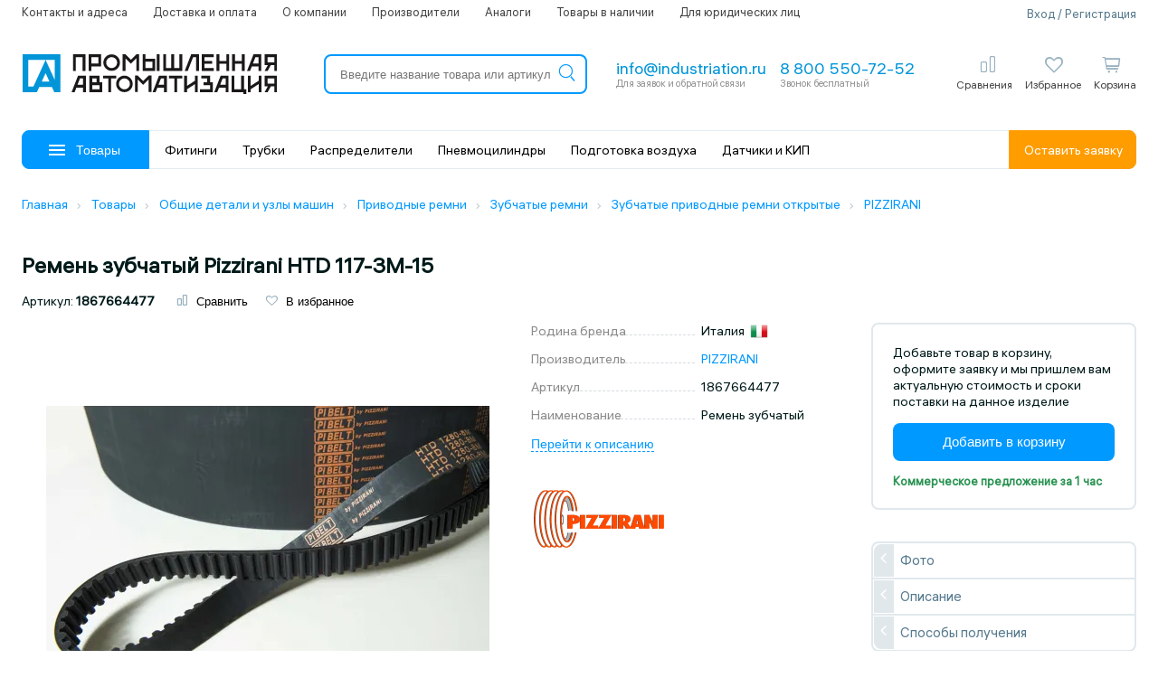

--- FILE ---
content_type: text/html; charset=utf-8
request_url: https://industriation.ru/1867664477/
body_size: 20828
content:
<!DOCTYPE html>
<html lang="ru">
  <head>
	<!--<link rel="prefetch" as="font" href="https://industriation.ru/Catalog/view/theme/default/fonts/hauss_var.woff2" type="font/woff2" crossorigin="anonymous">-->
	<link rel="preload" href="https://industriation.ru/Catalog/view/theme/default/fonts/hauss_var.woff2" as="font" type="font/woff2" crossorigin>
	<link rel="preload" href="/Catalog/view/theme/default/fonts/icons.woff2" as="font" type="font/woff2" crossorigin>
	<link rel="preload" href="/Catalog/view/theme/default/fonts/icons2.woff2" as="font" type="font/woff2" crossorigin>
	<link href="/Catalog/view/theme/default/fonts/fonts.css" rel="stylesheet" />
	<link href="/Catalog/view/theme/default/fonts/icons.css" rel="stylesheet" />
	<style>
		body {
			font-family: 'ALSHauss', Tahoma, sans-serif;
			background-color: #fff;
			color: #001a1a;
			font-size: 15px;	
			position: relative;
			overflow-x: hidden;
			font-weight: normal;
			line-height: 1.2;
			text-transform: none!important;
		}
	</style>
    <meta charset="utf-8">
    <meta http-equiv="X-UA-Compatible" content="IE=edge">
        <meta http-equiv="Cache-Control" content="no-cache" />
        <!-- ADAPTIVITY-->
    <meta name="viewport" content="width=device-width,initial-scale=1,shrink-to-fit=no">
    <!-- Chrome, Firefox OS and Opera-->
    <meta name="theme-color" content="#0091DE">
    <!-- Windows Phone-->
    <meta name="msapplication-navbutton-color" content="#0091DE">
    <!-- iOS Safari-->
    <meta name="apple-mobile-web-app-capable" content="yes">
    <meta name="apple-mobile-web-app-status-bar-style" content="black-translucent">
    <meta name="apple-touch-fullscreen" content="yes">
    <!-- CONFIG-->
    <meta name="format-detection" content="telephone=no">
                <title>Ремень зубчатый Pizzirani HTD 117-3M-15 купить в интернет-магазине  | Промышленная Автоматизация</title>    
     <!--<link href='https://industriation.ru/Catalog/view/theme/default/fonts/sf-fonts.css' rel='stylesheet'>-->	
    <meta property="og:title" content="Ремень зубчатый Pizzirani HTD 117-3M-15 купить в интернет-магазине  | Промышленная Автоматизация" />
    <base href="https://industriation.ru/" />
        <meta name="description" content="Ремень зубчатый Pizzirani HTD 117-3M-15 в интернет-магазине Промышленная Автоматизация с доставкой по России ✔ Ремень зубчатый Pizzirani HTD 117-3M-15 купить по низкой цене с гарантией производителя ✔ Описание, фото, характеристики, документация." />
    <meta property="og:description" content=" Ремень зубчатый Pizzirani HTD 117-3M-15 в интернет-магазине Промышленная Автоматизация с доставкой по России ✔ Ремень зубчатый Pizzirani HTD 117-3M-15 купить по низкой цене с гарантией производителя ✔ Описание, фото, характеристики, документация." />
                <meta property="og:image" content="https://industriation.ru/favicon.ico" />
            <meta property="og:url" content="https://industriation.ru/" />
        <meta property="og:type" content="website" />
        <meta property="og:site_name" content="industriation.ru" />
    	
		<link href="https://industriation.ru/Catalog/view/theme/default/css/main.css?v=080241" rel="stylesheet">		
    
    <link href="/favicon.ico" rel="shortcut icon"  type="image/x-icon" />
	
        <link href="/Catalog/view/javascript/slick-slider/slick.css?v=080240" type="text/css" rel="stylesheet" media="screen" />
        <link href="/Catalog/view/javascript/slick-slider/slick-theme.css?v=080240" type="text/css" rel="stylesheet" media="screen" />
            <link href="https://industriation.ru/1867664477/" rel="canonical" />
        <script src="https://industriation.ru/Catalog/view/javascript/jquery/jquery-2.1.1.min.js" type="text/javascript"></script>
    <script async src="https://industriation.ru/Catalog/view/theme/default/js/common.js?v=1769144561" type="text/javascript"></script>
        <script src="/Catalog/view/javascript/slick-slider/slick.min.js" type="text/javascript"></script>
                        <!-- Yandex.Metrika counter -->
<script type="text/javascript" >
   (function(m,e,t,r,i,k,a){m[i]=m[i]||function(){(m[i].a=m[i].a||[]).push(arguments)};
   m[i].l=1*new Date();
   for (var j = 0; j < document.scripts.length; j++) {if (document.scripts[j].src === r) { return; }}
   k=e.createElement(t),a=e.getElementsByTagName(t)[0],k.async=1,k.src=r,a.parentNode.insertBefore(k,a)})
   (window, document, "script", "https://mc.yandex.ru/metrika/tag.js", "ym");

   ym(46207944, "init", {
        clickmap:true,
        trackLinks:true,
        accurateTrackBounce:true,
        webvisor:true,
        ecommerce:"dataLayer"
   });
</script>
<noscript><div><img src="https://mc.yandex.ru/watch/46207944" style="position:absolute; left:-9999px;" alt="" /></div></noscript>
<!-- /Yandex.Metrika counter -->
        <!--script>
     (function(d) {
       var s = d.createElement('script');
       s.defer = true;
       s.src = 'https://multisearch.io/plugin/11267';
       if (d.head) d.head.appendChild(s);
     })(document);
    </script-->

      </head>
<body>
<div class="mob-logo">
		<a class="logo-link" href="https://industriation.ru/">
		<img src="Catalog/view/theme/default/img/main_logo.svg" alt='Интернет-магазин Промышленная Автоматизация' class="logo">
	</a>
	</div>
<div class="header">
    <div class="g-container">
		
		<header>
			<div class="top-line">
				<ul>
					<li><a href="/contacts/">Контакты и адреса</a></li>
					<li><a href="/delivery/">Доставка и оплата</a></li>
					<li><a href="/about/">О компании</a></li>
					<li><a href="/brands/">Производители</a></li>
					<li data-icon="/image/m-icons/analogues.svg"><a href="/analogues-products/">Аналоги</a></li>
										<li data-icon="/image/m-icons/in-stock.svg"><a href="/in-stock/">Товары в наличии</a></li>
					<li><a href="/for-ul/">Для юридических лиц</a></li>
				</ul>
				<div class="auth">				
										<span data-type="login" class="form-popup">Вход / Регистрация</span>
					                    
				</div>
			</div>
			<div class="middle-line">
				<button class="catalog">
					<div class="menu">
						<div class="line"></div>
						<div class="line"></div> 
						<div class="line"></div>
					</div>
				</button>
								<a class="logo-link" href="https://industriation.ru/">
					<img src="Catalog/view/theme/default/img/main_logo.svg" alt='Интернет-магазин Промышленная Автоматизация' class="logo">
				</a>
								<div id="search" class="search">
					<div class="search-resize">
						<input id="search_header_input" type="search" value="" placeholder="Введите название товара или артикул" autocomplete="off" onclick="ymAction('search_input_click');">
						<button id="search-btn">
							<i class="icon2-search-m"></i>
						</button>
						<i class="icon2-close-m clear-search" onclick="ppa_search.clearInput();"></i>
						<div id="auto-search-result-dropdown"></div>
					</div>	
				</div>
				<div class="contacts">
					<div class="mail copy-hover">
                        <a href="mailto:info@industriation.ru" onclick="ymAction('clickemail_header');" class="title text">info@industriation.ru</a>
						<div class="subtitle">Для заявок и обратной связи</div>
					</div>
					<div class="phone">
						<a class="title" href="tel:88005507252" onclick="ymAction('clickphone');">8 800 550-72-52</a>
												<div class="subtitle">Звонок бесплатный</div>
											</div>
				</div>
				<div class="buttons">
					<div id="mobile-menu" class="button mobile">
                        <i class="icon2-menu-m"></i>
						<div class="name">Меню</div>
					</div>
					<div id="mobile-search" class="button mobile">
                        <i class="icon2-search-m"></i>

						<div class="name">Поиск</div>
					</div>    
					
					
				
				
					<div id="compare-item" class="button desktop ">
						<span data-sloc="/compare-products/" class="sloc"></span>
                        <i class="icon2-compare-2-o"></i>
						<div class="name">Сравнения</div>
						<div class="compare-data">
													</div>
					</div>
					<div id="favorite-item" class="button desktop ">
						<span data-sloc="/wishlist/" class="sloc"></span>
                        <i class="icon2-favorite-o"></i>
						<div class="name">Избранное</div>
						<div class="wishlist-data">
													</div>
					</div>					
					<div class="button cart-box ">
	<div class="up-click" data-sloc="/checkout/" onclick="ymAction('cart_icon');"></div>
	<i class="icon2-cart-2-O"></i>
	<div class="name">Корзина</div>
	<div class="cart-count total">0</div>
	
	<div class="dropped items-utins_box cart-drop hidden">
			</div>
</div>



 
					
					<div id="logged-item" class="button mobile">
                        						<i class="icon-user-o form-popup" data-type="login"></i>
											</div>
					
                    
				</div>
			</div>
			<div class="header-nav">
				<button class="catalog">
					<div class="menu">
						<div class="line"></div>
						<div class="line"></div>
						<div class="line"></div>
					</div>
					Товары
				</button>
				<ul class="header-nav__menu">
					 
						<li data-id="4512">
							<a href="https://industriation.ru/c4512/">Фитинги</a>
						</li>
					 
						<li data-id="2499">
							<a href="https://industriation.ru/c2499/">Трубки</a>
						</li>
					 
						<li data-id="1549">
							<a href="https://industriation.ru/c1549/">Распределители</a>
						</li>
					 
						<li data-id="1135">
							<a href="https://industriation.ru/c1135/">Пневмоцилиндры</a>
						</li>
					 
						<li data-id="2259">
							<a href="https://industriation.ru/c2259/">Подготовка воздуха</a>
						</li>
					 
						<li data-id="5032">
							<a href="https://industriation.ru/c5032/">Датчики и КИП</a>
						</li>
									</ul>
				<div class="get-order form-popup" data-type="send_order" onclick="ymAction('get_form_header');">
					Оставить заявку
				</div>
			</div>
			<!--menu v1-->
		</header>
	</div>
</div>
<div class="content"><!--breadcrumbs-->
<div class="breadcrumbs">
          <div class="g-container">
            <div class="breadcrumbs__wrap">
              <ul class="breadcrumbs__list" itemscope itemtype="https://schema.org/BreadcrumbList">
																<li class="breadcrumbs__item" itemprop="itemListElement" itemscope itemtype="https://schema.org/ListItem">
														<a class="breadcrumbs__link" itemprop="item" href="https://industriation.ru/" title="Главная">
								<span itemprop="name">Главная</span>
								<meta itemprop="position" content="1" />
							</a><i class="breadcrumbs__icon icon-chevron"></i>
						</li>
																						<li class="breadcrumbs__item" itemprop="itemListElement" itemscope itemtype="https://schema.org/ListItem">
														<a class="breadcrumbs__link" itemprop="item" href="https://industriation.ru/catalog/" title="Товары">
								<span itemprop="name">Товары</span>
								<meta itemprop="position" content="2" />
							</a><i class="breadcrumbs__icon icon-chevron"></i>
						</li>
																						<li class="breadcrumbs__item" itemprop="itemListElement" itemscope itemtype="https://schema.org/ListItem">
														<a class="breadcrumbs__link" itemprop="item" href="https://industriation.ru/c7116/" title="Общие детали и узлы машин">
								<span itemprop="name">Общие детали и узлы машин</span>
								<meta itemprop="position" content="3" />
							</a><i class="breadcrumbs__icon icon-chevron"></i>
						</li>
																						<li class="breadcrumbs__item" itemprop="itemListElement" itemscope itemtype="https://schema.org/ListItem">
														<a class="breadcrumbs__link" itemprop="item" href="https://industriation.ru/c6637/" title="Приводные ремни">
								<span itemprop="name">Приводные ремни</span>
								<meta itemprop="position" content="4" />
							</a><i class="breadcrumbs__icon icon-chevron"></i>
						</li>
																						<li class="breadcrumbs__item" itemprop="itemListElement" itemscope itemtype="https://schema.org/ListItem">
														<a class="breadcrumbs__link" itemprop="item" href="https://industriation.ru/c6639/" title="Зубчатые ремни">
								<span itemprop="name">Зубчатые ремни</span>
								<meta itemprop="position" content="5" />
							</a><i class="breadcrumbs__icon icon-chevron"></i>
						</li>
																						<li class="breadcrumbs__item" itemprop="itemListElement" itemscope itemtype="https://schema.org/ListItem">
														<a class="breadcrumbs__link" itemprop="item" href="https://industriation.ru/c7860/" title="Зубчатые приводные ремни открытые">
								<span itemprop="name">Зубчатые приводные ремни открытые</span>
								<meta itemprop="position" content="6" />
							</a><i class="breadcrumbs__icon icon-chevron"></i>
						</li>
																						<li class="breadcrumbs__item" itemprop="itemListElement" itemscope itemtype="https://schema.org/ListItem">
							<a class="breadcrumbs__link" itemprop="item" href="https://industriation.ru/c7860/pizzirani/" title="PIZZIRANI">
								<span itemprop="name">PIZZIRANI</span>
								<meta itemprop="position" content="7" />
							</a>
						</li>
										            </div>
          </div>
</div>
<!--/breadcrumbs-->
<div id="product" class="product-id g-container" itemscope itemtype="https://schema.org/Product">
	<div class="stickers hidden-xs">
			</div>
	
	<h1 itemprop="name" class="heading-title"> Ремень зубчатый Pizzirani HTD 117-3M-15</h1>
	
	<div class="data-line">
		<div class="item">Артикул: <span class="model">1867664477</span></div>
<div id="product-compare-wishlist-664477" class="item">			
	<button class="compare" onclick="compare.add('664477');ym(46207944, 'reachGoal', 'compare');">
		<i class="icon2-compare-2-o"></i> <span>Сравнить</span>
	</button>			
	<button class="wishlist" onclick="wishlist.add('664477');ym(46207944, 'reachGoal', 'favorites');">
		<i class="icon2-favorite-o"></i> <span>В избранное</span>
	</button>
</div>	</div>
	
	<div class="row">
		<div class="col-lg-7-5 col-md-6 col-xs-10">
		
			<div class="row">
			
				<div class="col-lg-6 col-md-10 col-xs-10">
					<div id="images" class="images" style="padding-left: 0">
						
						                            <img class="image" itemprop="image" src="https://industriation.ru/image/cache/catalog/pizzirani-products/225at510pizzirani-490x490.webp" title="Ремень зубчатый Pizzirani HTD 117-3M-15" alt="Ремень зубчатый Pizzirani HTD 117-3M-15">
                        						
																	</div>
					
					
					
				</div>
				
								<div class="hidden-lg hidden-md col-xs-10">
					<div class="sm-product">
					<!--buttons2-->
						<div class="product-price-box">
	<div class="price-box">
		<span class="empty">Добавьте товар в корзину, оформите заявку и мы пришлем вам актуальную стоимость и сроки поставки на данное изделие</span>
	</div>	
</div>
 

 

 
 
<div class="buttons-box">
         <button id="button-cart2" data-product="664477" type="button" class="btn-b blue prod " onclick="ymAction('noprice_prod_add_to_cart');">
   Добавить в корзину   </button>
      </div>
<div class="product-ddate">

   	<span class="c-green">Коммерческое предложение за 1 час</span>
   </div>
					<!--/buttons2-->
					</div>
				</div>
                				
				<div class="col-lg-4 col-md-10 col-xs-10">
					<div class="product-data-options">
						
						<!--outdated_send-->
												
						<!--options-->
						<div id="options" style="position: relative;">
													</div>
						<!--attribute_groups-->
												<div class="attribute-group">
																										<div class="name hidden">Основные характеристики</div>
							<div class="row item">
								<div class="col-lg-5 col-md-5 col-xs-10 label">
									<span>Родина бренда&nbsp;</span>
								</div>
								<div class="col-lg-5 col-md-5 col-xs-10 val">
									<div class="bottom flag">
										<!--<a href="/search/?country=Италия" target="_blank">-->Италия<!--</a>-->
										&nbsp;<span class="flag"><img width="20" src="/image/catalog/flags/Italy.png" alt="Италия" /></span>
									</div>
								</div>
							</div>
																				<div class="row item">
								<div class="col-lg-5 col-md-5 col-xs-10 label">
									<span>Производитель&nbsp;</span>
								</div>
								<div class="col-lg-5 col-md-5 col-xs-10 val">
									<div class="bottom">
																				<a href="https://industriation.ru/pizzirani/" target="_blank">PIZZIRANI</a>
																			</div>
								</div>
							</div>
													<div class="row item">
								<div class="col-lg-5 col-md-5 col-xs-10 label">
									<span>Артикул&nbsp;</span>
								</div>
								<div class="col-lg-5 col-md-5 col-xs-10 val">
									<div class="bottom">
																				1867664477																			</div>
								</div>
							</div>
													<div class="row item">
								<div class="col-lg-5 col-md-5 col-xs-10 label">
									<span>Наименование&nbsp;</span>
								</div>
								<div class="col-lg-5 col-md-5 col-xs-10 val">
									<div class="bottom">
																				Ремень зубчатый																			</div>
								</div>
							</div>
												
																																													

												
																																																																																																														

												
																																

												
												
						</div>
												<div class="scroll-y">
                           <button class="a" onclick="ymAction('quicktransition');" data-tab="#description">Перейти к описанию</button>
                        </div>
						
												<div class="manufacturer">
							<a class="thumb" href="https://industriation.ru/pizzirani/"><img src="https://industriation.ru/image/catalog/logo/pizzirani.png" title="PIZZIRANI" alt="PIZZIRANI"></a>
						</div>
						
						
												
						
					</div>
				</div>
			</div>

						

			<div class="content-box text-content">
				<div data-tab="description" class="in-view "></div>
				<div id="description" class="tab-out-content active">
										
															<div class="h3 s-title">Основные характеристики</div>

					
					
					<div class="row arrt-line">
						<div class="col-lg-4 col-md-5 col-xs-10 nma">
							<span>
																Производитель							</span>
													</div>
						<div class="col-lg-6 col-md-5 col-xs-10 txa">
							<div class="bottom">
															<a href="https://industriation.ru/pizzirani/" target="_blank">PIZZIRANI</a>
																												</div>
						</div>
					</div>


					
					
					<div class="row arrt-line">
						<div class="col-lg-4 col-md-5 col-xs-10 nma">
							<span>
																Артикул							</span>
													</div>
						<div class="col-lg-6 col-md-5 col-xs-10 txa">
							<div class="bottom">
															1867664477																												</div>
						</div>
					</div>


					
					
					<div class="row arrt-line">
						<div class="col-lg-4 col-md-5 col-xs-10 nma">
							<span>
																Наименование							</span>
													</div>
						<div class="col-lg-6 col-md-5 col-xs-10 txa">
							<div class="bottom">
															Ремень зубчатый																												</div>
						</div>
					</div>


															<div class="row arrt-line">
						<div class="col-lg-4 col-md-5 col-xs-10 nma"><span>Внутренний стандарт</span></div>
						<div class="col-lg-6 col-md-5 col-xs-10 txa">
							<div class="bottom">
								IDO28456
							</div>
						</div>
					</div>
					
										<div class="h3 s-title">Технические характеристики</div>

					
					
					<div class="row arrt-line">
						<div class="col-lg-4 col-md-5 col-xs-10 nma">
							<span>
																Количество зубьев							</span>
													</div>
						<div class="col-lg-6 col-md-5 col-xs-10 txa">
							<div class="bottom">
															39																												</div>
						</div>
					</div>


					
					
					<div class="row arrt-line">
						<div class="col-lg-4 col-md-5 col-xs-10 nma">
							<span>
																Код ширины ремня							</span>
													</div>
						<div class="col-lg-6 col-md-5 col-xs-10 txa">
							<div class="bottom">
															15																												</div>
						</div>
					</div>


					
					
					<div class="row arrt-line">
						<div class="col-lg-4 col-md-5 col-xs-10 nma">
							<span>
																Глубина зуба							</span>
													</div>
						<div class="col-lg-6 col-md-5 col-xs-10 txa">
							<div class="bottom">
															1,2 мм																												</div>
						</div>
					</div>


					
					
					<div class="row arrt-line">
						<div class="col-lg-4 col-md-5 col-xs-10 nma">
							<span>
																Викель ремня							</span>
													</div>
						<div class="col-lg-6 col-md-5 col-xs-10 txa">
							<div class="bottom">
															200 мм																												</div>
						</div>
					</div>


					
					
					<div class="row arrt-line">
						<div class="col-lg-4 col-md-5 col-xs-10 nma">
							<span>
																Расчетная длина							</span>
													</div>
						<div class="col-lg-6 col-md-5 col-xs-10 txa">
							<div class="bottom">
															117 мм																												</div>
						</div>
					</div>


					
					
					<div class="row arrt-line">
						<div class="col-lg-4 col-md-5 col-xs-10 nma">
							<span>
																Шаг							</span>
													</div>
						<div class="col-lg-6 col-md-5 col-xs-10 txa">
							<div class="bottom">
															3 мм																												</div>
						</div>
					</div>


					
					
					<div class="row arrt-line">
						<div class="col-lg-4 col-md-5 col-xs-10 nma">
							<span>
																Профиль							</span>
													</div>
						<div class="col-lg-6 col-md-5 col-xs-10 txa">
							<div class="bottom">
															3M																												</div>
						</div>
					</div>


					
					
					<div class="row arrt-line">
						<div class="col-lg-4 col-md-5 col-xs-10 nma">
							<span>
																Материал							</span>
													</div>
						<div class="col-lg-6 col-md-5 col-xs-10 txa">
							<div class="bottom">
															Резина																												</div>
						</div>
					</div>


										
										<div class="h3 s-title">Массо-габаритные и монтажные характеристики</div>

					
					
					<div class="row arrt-line">
						<div class="col-lg-4 col-md-5 col-xs-10 nma">
							<span>
																Ширина ремня							</span>
													</div>
						<div class="col-lg-6 col-md-5 col-xs-10 txa">
							<div class="bottom">
															15 мм																												</div>
						</div>
					</div>


					
					
					<div class="row arrt-line">
						<div class="col-lg-4 col-md-5 col-xs-10 nma">
							<span>
																Высота ремня							</span>
													</div>
						<div class="col-lg-6 col-md-5 col-xs-10 txa">
							<div class="bottom">
															2,4 мм																												</div>
						</div>
					</div>


										
										
					<div class="mini-text">
						<p><sup>*</sup>Производитель оставляет за собой право без уведомления дилера менять характеристики, внешний вид, комплектацию товара и место его производства. Указанная информация не является публичной офертой.</p>
					</div>

					

				</div>
				<div id="series-types" class="tab-out-content series-types-tab  active">
									</div>
				
								<div data-tab="delivery" class="in-view "></div>
				<div id="delivery" class="tab-out-content active">
					<!--googleoff: all--><noindex>
					<div class="row">
						<div class="col-lg-5 col-md-5 col-xs-10">
							<div class="content-title">Получение товара</div>
							<b>Самовывоз:</b>
							<ul>
								<li><b>Адрес:</b> г. Ростов-на-Дону, Нансена 127.</li>
								<li><b>Режим работы склада:</b> понедельник — пятница с 8:00 до 17:00</li>
							</ul>
							<b>Важно:</b>
							<ul>
								<li>При получении товара юридическим лицом необходимо предъявить оригинал доверенности на получение груза или печать организации.</li>
								<li>Если забор товара осуществляется транспортной компанией по вашему поручению, просим вас направить нам:
									<ul>
									<li>доверенное письмо от вашей организации на имя выбранной транспортной компании;</li>
									<li>оформленную транспортную квитанцию на забор груза.</li>
									</ul>
								</li>
							</ul>
							<b>Доставка по России:</b>
							<p>Мы сотрудничаем с надёжными транспортными компаниями: «Деловые линии» и СДЭК.</p>
							<b>Стоимость доставки:</b>
								<ul>
								<li>Бесплатно — при сумме заказа от 10 000 ₽;</li>
								<li>1 000 ₽ — при сумме заказа менее 10 000 ₽.</li>
								</ul>
							<b>Варианты доставки:</b>
							<ul>
								<li>До адреса получателя (доставка «до двери»);</li>
								<li>До терминала или пункта выдачи выбранной транспортной компании.</li>
								</ul>
							<a rel="nofollow" href="/delivery/">Подробная информация о способах доставки</a>
						</div>
						<div class="col-lg-5 col-md-5 col-xs-10 mt-30">
							<div class="content-title">Оплата</div>
							<p>Оплата производится <b>безналичным расчётом</b> по выставленному счёту.</p>
							<a rel="nofollow" href="/payment/">Подробнее о способах оплаты</a>
						</div>
					</div>
					</noindex><!--/googleoff: all-->
									</div>
				

				
			</div>

			<script>
			var _swipe = false;
			if($(window).width() < 901){
				_swipe = true;
			}
			</script>
			<script>
				$('.analogues-slider').each(function() {           
				slider_row($(this));
				});
				function slider_row(_this){
					var items_scroll = Math.ceil( _this.width() /  _this.find('.analogues-item-s').outerWidth() ),
						items = _this.find('.analogues-item-s').length;
					
					if(items_scroll < items){
					_this.slick({
						swipe: _swipe,
						dots: false,
						infinite: true,
						slidesToShow: items_scroll,
						slidesToScroll: items_scroll,
						prevArrow: '<span class="arrow-background-left"></span><span class="_prev nav-button left-arrow"><i class="icon-chevron cell" aria-hidden="true"></i></span>',
						nextArrow: '<span class="arrow-background-right"></span><span class="_next nav-button right-arrow"><i class="icon-chevron cell" aria-hidden="true"></i></span>'
					});
					}
				}
			</script>
			
			
						
			
		</div>
		
		<div class="col-lg-2-5 col-md-4 hidden-xs">
			<div class="sticky menu ">
				
					
			
			
				<div class="menu-box product-data">
					<!--buttons2-->
					<div class="product-price-box">
	<div class="price-box">
		<span class="empty">Добавьте товар в корзину, оформите заявку и мы пришлем вам актуальную стоимость и сроки поставки на данное изделие</span>
	</div>	
</div>
 

 

 
 
<div class="buttons-box">
         <button id="button-cart3" data-product="664477" type="button" class="btn-b blue prod " onclick="ymAction('noprice_prod_add_to_cart');">
   Добавить в корзину   </button>
      </div>
<div class="product-ddate">

   	<span class="c-green">Коммерческое предложение за 1 час</span>
   </div>
					<!--/buttons2-->
				</div>
				
				<div class="menu-box page-nav ">
					<div class="page-nav-box">
						<ul class="list-link tabs-nav">
														<li data-tab="#images" onclick="ymAction('images');"><span>Фото</span></li>
																						

														<li data-tab="#description" onclick="ymAction('description');"><span>Описание</span></li>
														
							
														<li data-tab="#delivery" onclick="ymAction('methodsofobtaining');"><span>Способы получения</span></li>
												   </ul>
					</div>   
				</div>
			</div>
			
		</div>
	
	</div>
<script>
/*
var context_description = '';

context_description += '<ul>';
	context_description += '<li>';
	context_description += 'Основные характеристики';
	context_description += '<ul>';
		context_description += '<li>';
	context_description += 'Производитель: PIZZIRANI';
	context_description += '</li>';
		context_description += '<li>';
	context_description += 'Артикул: 1867664477';
	context_description += '</li>';
		context_description += '<li>';
	context_description += 'Наименование: Ремень зубчатый';
	context_description += '</li>';
		context_description += '</ul>';
	context_description += '</li>';
	context_description += '<li>';
	context_description += 'Технические характеристики';
	context_description += '<ul>';
		context_description += '<li>';
	context_description += 'Количество зубьев: 39';
	context_description += '</li>';
		context_description += '<li>';
	context_description += 'Код ширины ремня: 15';
	context_description += '</li>';
		context_description += '<li>';
	context_description += 'Глубина зуба: 1,2 мм';
	context_description += '</li>';
		context_description += '<li>';
	context_description += 'Викель ремня: 200 мм';
	context_description += '</li>';
		context_description += '<li>';
	context_description += 'Расчетная длина: 117 мм';
	context_description += '</li>';
		context_description += '<li>';
	context_description += 'Шаг: 3 мм';
	context_description += '</li>';
		context_description += '<li>';
	context_description += 'Профиль: 3M';
	context_description += '</li>';
		context_description += '<li>';
	context_description += 'Материал: Резина';
	context_description += '</li>';
		context_description += '</ul>';
	context_description += '</li>';
	context_description += '<li>';
	context_description += 'Массо-габаритные и монтажные характеристики';
	context_description += '<ul>';
		context_description += '<li>';
	context_description += 'Ширина ремня: 15 мм';
	context_description += '</li>';
		context_description += '<li>';
	context_description += 'Высота ремня: 2,4 мм';
	context_description += '</li>';
		context_description += '</ul>';
	context_description += '</li>';
context_description += '</ul>';
*/
</script>


<script type="application/ld+json">
{
	"@context": "https://schema.org/",
	"@type": "Product",
	"name": "Ремень зубчатый Pizzirani HTD 117-3M-15",
	"image": {
		"@type": "ImageObject",
		"contentUrl": "https://industriation.ru/image/cache/catalog/pizzirani-products/225at510pizzirani-490x490.webp",
		"url": "https://industriation.ru/image/cache/catalog/pizzirani-products/225at510pizzirani-490x490.webp"
	},
	"description": "<ul><li>Основные характеристики<ul><li>Производитель: PIZZIRANI</li><li>Артикул: 1867664477</li><li>Наименование: Ремень зубчатый</li></ul></li><li>Технические характеристики<ul><li>Количество зубьев: 39</li><li>Код ширины ремня: 15</li><li>Глубина зуба: 1,2 мм</li><li>Викель ремня: 200 мм</li><li>Расчетная длина: 117 мм</li><li>Шаг: 3 мм</li><li>Профиль: 3M</li><li>Материал: Резина</li></ul></li><li>Массо-габаритные и монтажные характеристики<ul><li>Ширина ремня: 15 мм</li><li>Высота ремня: 2,4 мм</li></ul></li></ul>",
	"sku": "1867664477",
	"brand": {
		"@type": "Brand",
		"name": "PIZZIRANI"
	},
	"offers": {
		"@type": "Offer",
		"priceCurrency": "RUB",
		"price": 0,
		"url": "https://industriation.ru/1867664477/",
		"availability": "https://schema.org/InStock",
		"seller": {
					"@type": "Organization",
					"name": "Промышленная Автоматизация"
				},
		"itemCondition": "https://schema.org/NewCondition"
	},
	"aggregateRating": {
		"@type": "AggregateRating",
		"ratingValue" : "5",
		"ratingCount" : "5",
		"reviewCount" : "32"
	}
}
</script> 


<span itemprop="offers" itemscope="" itemtype="http://schema.org/Offer">
   <meta itemprop="price" content="0">
   <meta itemprop="priceCurrency" content="RUB">
   <link itemprop="availability" href="https://schema.org/InStock" />
   <meta itemprop="priceValidUntil" content="2026-02-22">
   <link itemprop="url" href="https://industriation.ru/1867664477/"/>
</span>

	
</div>

<!--content_bottom-->
<!--/content_bottom-->

<script>

    if($('#accessories').find('.tab-box').length){

        for(var i = 0; i < $('#accessories').find('.tab-box').length; i++){
            loadBoxAccessories($('#accessories').find('.tab-box:eq('+ i +')'));
        }

    }

    if($('#accessories').find('.tabs ul li').length){
        $('#accessories .tabs ul li:eq(0)').addClass('active');
        loadAccessories($('#accessories .tabs ul li:eq(0)'));
    }


$('#accessories .tabs ul li').click(function(){

    if(!$(this).hasClass('active')){
        $('#accessories .tabs ul li').removeClass('active');
        $('#accessories .tabs ul li').attr('data-page', '1');
        $('.tab-content').css({'min-height': '366px'});
        $(this).addClass('active');
        loadAccessories($(this));
    }

});


/*$('body').on('click', '.tab-content.mini .slick-arrow', function(){

    var page = $(this).parents('.tab-content.mini').attr('data-page');
	
	if(page){		
		accessories = $(this).parents('.tab-content.mini').attr('data-parent');	
		loadBoxAccessories($('.tab-box[data-load="'+ accessories +'"]'));
	}else{
		loadAccessories($('#accessories .tabs ul li.active'));		
	}

});*/


function loadBoxAccessories(_tab){
    if($(window).width() > 1024){
        accessories_id = _tab.attr('data-load');


console.log(accessories_id);

        //$('#accessories-' + accessories_id).append('<div class="box-loader-time"></div>');
		
		//
		var page = Number( $('#accessories-' + accessories_id).attr('data-page') );		
		//if(!page)
			page = 1;
		//
	
        if(accessories_id == 'modifications'){
            series_group_id = _tab.attr('data-series');
            _url = 'index.php?route=product/product/getModifications&p_id=664477&series_id=' + series_group_id + '&page=' + page;
        }else{
            _url = 'index.php?route=product/product/accessoriesproducts&tpl=1&tab_id='+ accessories_id +'&product_id=664477&page=' + page;
        }
		
		
		$.get(_url, function (html) { 
		
			if(html.length > 10){
				if(page == 1){				
					$('#accessories-' + accessories_id).html(html);	
					slider_row( $('#accessories-'+accessories_id).find('.row:eq(0)'));
				}else{				
					$('#accessories-'+accessories_id).find('.row:eq(0)').slick('slickAdd', html);				
				}
				
				//$('#accessories-'+accessories_id).find('.box-loader-time').remove();
				$('#accessories-' + accessories_id).css({'min-height': 'auto', overflow: 'visible'});			
				//подгрузка $('#accessories-' + accessories_id).attr('data-page', (page +1));
			}
		});
		

        /*$('#accessories-' + accessories_id).load(_url, function() {

            $('#accessories-'+accessories_id).find('.box-loader-time').remove();
            $('#accessories-' + accessories_id).css({'min-height': 'auto', overflow: 'visible'});
			
			$('#accessories-' + accessories_id).attr('data-page', (page +1));
			
			slider_row( $('#accessories-'+accessories_id).find('.row:eq(0)'));

        });*/

    }
}
function loadAccessories(_tab){

    if($(window).width() > 1024){

        var accessories_id = _tab.attr('data-accessories');

       // $('#accessories-tab').append('<div class="box-loader-time"></div>');
		
		//
		var page = Number( _tab.attr('data-page') );		
		if(!page)
			page = 1;
		//

        if(accessories_id == 'modifications'){
            series_group_id = _tab.attr('data-series');
            _url = 'index.php?route=product/product/getModifications&p_id=664477&series_id=' + series_group_id + '&page=' + page;
        }else{
            _url = 'index.php?route=product/product/accessoriesproducts&tpl=1&tab_id='+ accessories_id +'&product_id=664477&page=' + page;
        }
		
		$.get(_url, function (html) { 
		
			if(html.length > 10){
				if(page == 1){				
					$('#accessories-tab').html(html);	
					slider_row(  $('#accessories-tab').find('.row:eq(0)'));
				}else{				
					$('#accessories-tab').find('.row:eq(0)').slick('slickAdd', html);				
				}
				
				//$('#accessories-tab').find('.box-loader-time').remove();
				$('#accessories-tab').css({'min-height': 'auto', overflow: 'visible'});			
				 _tab.attr('data-page', (page +1));
			}
			
		});

        /*$('#accessories-tab').load(_url, function() {

            $('#accessories-tab').find('.box-loader-time').remove();
           _tab.attr('data-page', (page +1));
			slider_row(  $('#accessories-tab').find('.row:eq(0)'));
            $('.tab-content').css({'min-height': 'auto', overflow: 'visible'});

        });*/

    }


}
</script>



<div class="g-container">
	<div class="content-line">
		<div class="content-title">Другие товары</div>
		<div id="neighboring" class="row slider-row p-grid">
						 
 
		
						<div class="col-lg-2 col-md-2-5 col-xs-10 slider-item mb-col mb-25" itemprop="itemListElement" itemscope itemtype="https://schema.org/Offer">
			<div data-test="664493" class="product-card product-664493" data-id="664493" data-key="">
			
			
												<div class="product__item thumb">
					<a href="https://industriation.ru/1867664493/">
						<img src="https://industriation.ru/image/cache/catalog/pizzirani-products/225at510pizzirani-210x210.webp" alt="Ремень зубчатый PIZZIRANI XL 240-XL-025" itemprop="image">	
											</a>
				</div>
				
				<span itemprop="name" class="hidden">Ремень зубчатый PIZZIRANI XL 240-XL-025</span>
				<link itemprop="url" href="https://industriation.ru/1867664493/" />
				
				
										 
						
						

				<div class="bestseller"></div>
				<div class="model"><span class="hidden-xs">Артикул: </span>1867664493</div>
				<div class="name">
					<a href="https://industriation.ru/1867664493/">
						Ремень зубчатый PIZZIRANI XL 240-XL-025					</a>
				</div>
					
															<div class="delivery">
						<div class="c-black">Коммерческое предложение за 1 час</div>
					</div>	
													
				<div class="hover-shadow">
					<div class="buttons">
												<div class="bottom">
							<div class="cart">
																		
																																												<button class="cart list" type="button" onclick="cart.add('664493', 1, $(this)); ymAction('noprice_list_add_to_cart');">
													В корзину
												</button>
																										
																				  
														</div>
							<div class="headbuttons">
								<button class="compare" onclick="compare.add('664493');">
									<i class="icon2-compare-2-o"></i>
								</button>
								<button class="wishlist" onclick="wishlist.add('664493');">
									<i class="icon2-favorite-o"></i>
								</button>
							</div>	
						</div>
					</div>
				</div>
			</div>
		</div>
		
						<div class="col-lg-2 col-md-2-5 col-xs-10 slider-item mb-col mb-25" itemprop="itemListElement" itemscope itemtype="https://schema.org/Offer">
			<div data-test="664509" class="product-card product-664509" data-id="664509" data-key="">
			
			
												<div class="product__item thumb">
					<a href="https://industriation.ru/1867664509/">
						<img src="https://industriation.ru/image/cache/catalog/pizzirani-products/225at510pizzirani-210x210.webp" alt="Ремень зубчатый двухсторонний Pizzirani DD -8M-85, количество зубьев 120, расчетная длина 960 мм" itemprop="image">	
											</a>
				</div>
				
				<span itemprop="name" class="hidden">Ремень зубчатый двухсторонний Pizzirani DD -8M-85, количество зубьев 120, расчетная длина 960 мм</span>
				<link itemprop="url" href="https://industriation.ru/1867664509/" />
				
				
										 
						
						

				<div class="bestseller"></div>
				<div class="model"><span class="hidden-xs">Артикул: </span>1867664509</div>
				<div class="name">
					<a href="https://industriation.ru/1867664509/">
						Ремень зубчатый двухсторонний Pizzirani DD -8M-85, количество зубьев 120, расчетная длина 960 мм					</a>
				</div>
					
															<div class="delivery">
						<div class="c-black">Коммерческое предложение за 1 час</div>
					</div>	
													
				<div class="hover-shadow">
					<div class="buttons">
												<div class="bottom">
							<div class="cart">
																		
																																												<button class="cart list" type="button" onclick="cart.add('664509', 1, $(this)); ymAction('noprice_list_add_to_cart');">
													В корзину
												</button>
																										
																				  
														</div>
							<div class="headbuttons">
								<button class="compare" onclick="compare.add('664509');">
									<i class="icon2-compare-2-o"></i>
								</button>
								<button class="wishlist" onclick="wishlist.add('664509');">
									<i class="icon2-favorite-o"></i>
								</button>
							</div>	
						</div>
					</div>
				</div>
			</div>
		</div>
		
						<div class="col-lg-2 col-md-2-5 col-xs-10 slider-item mb-col mb-25" itemprop="itemListElement" itemscope itemtype="https://schema.org/Offer">
			<div data-test="664525" class="product-card product-664525" data-id="664525" data-key="">
			
			
												<div class="product__item thumb">
					<a href="https://industriation.ru/1867664525/">
						<img src="https://industriation.ru/image/cache/catalog/pizzirani-products/225at510pizzirani-210x210.webp" alt="Ремень зубчатый двухсторонний Pizzirani DD 800-H-300" itemprop="image">	
											</a>
				</div>
				
				<span itemprop="name" class="hidden">Ремень зубчатый двухсторонний Pizzirani DD 800-H-300</span>
				<link itemprop="url" href="https://industriation.ru/1867664525/" />
				
				
										 
						
						

				<div class="bestseller"></div>
				<div class="model"><span class="hidden-xs">Артикул: </span>1867664525</div>
				<div class="name">
					<a href="https://industriation.ru/1867664525/">
						Ремень зубчатый двухсторонний Pizzirani DD 800-H-300					</a>
				</div>
					
															<div class="delivery">
						<div class="c-black">Коммерческое предложение за 1 час</div>
					</div>	
													
				<div class="hover-shadow">
					<div class="buttons">
												<div class="bottom">
							<div class="cart">
																		
																																												<button class="cart list" type="button" onclick="cart.add('664525', 1, $(this)); ymAction('noprice_list_add_to_cart');">
													В корзину
												</button>
																										
																				  
														</div>
							<div class="headbuttons">
								<button class="compare" onclick="compare.add('664525');">
									<i class="icon2-compare-2-o"></i>
								</button>
								<button class="wishlist" onclick="wishlist.add('664525');">
									<i class="icon2-favorite-o"></i>
								</button>
							</div>	
						</div>
					</div>
				</div>
			</div>
		</div>
		
						<div class="col-lg-2 col-md-2-5 col-xs-10 slider-item mb-col mb-25" itemprop="itemListElement" itemscope itemtype="https://schema.org/Offer">
			<div data-test="664541" class="product-card product-664541" data-id="664541" data-key="">
			
			
												<div class="product__item thumb">
					<a href="https://industriation.ru/1867664541/">
						<img src="https://industriation.ru/image/cache/catalog/pizzirani-products/225at510pizzirani-210x210.webp" alt="Ремень зубчатый Pizzirani HTD 6160-14M-55" itemprop="image">	
											</a>
				</div>
				
				<span itemprop="name" class="hidden">Ремень зубчатый Pizzirani HTD 6160-14M-55</span>
				<link itemprop="url" href="https://industriation.ru/1867664541/" />
				
				
										 
						
						

				<div class="bestseller"></div>
				<div class="model"><span class="hidden-xs">Артикул: </span>1867664541</div>
				<div class="name">
					<a href="https://industriation.ru/1867664541/">
						Ремень зубчатый Pizzirani HTD 6160-14M-55					</a>
				</div>
					
															<div class="delivery">
						<div class="c-black">Коммерческое предложение за 1 час</div>
					</div>	
													
				<div class="hover-shadow">
					<div class="buttons">
												<div class="bottom">
							<div class="cart">
																		
																																												<button class="cart list" type="button" onclick="cart.add('664541', 1, $(this)); ymAction('noprice_list_add_to_cart');">
													В корзину
												</button>
																										
																				  
														</div>
							<div class="headbuttons">
								<button class="compare" onclick="compare.add('664541');">
									<i class="icon2-compare-2-o"></i>
								</button>
								<button class="wishlist" onclick="wishlist.add('664541');">
									<i class="icon2-favorite-o"></i>
								</button>
							</div>	
						</div>
					</div>
				</div>
			</div>
		</div>
		
						<div class="col-lg-2 col-md-2-5 col-xs-10 slider-item mb-col mb-25" itemprop="itemListElement" itemscope itemtype="https://schema.org/Offer">
			<div data-test="664557" class="product-card product-664557" data-id="664557" data-key="">
			
			
												<div class="product__item thumb">
					<a href="https://industriation.ru/1867664557/">
						<img src="https://industriation.ru/image/cache/catalog/pizzirani-products/225at510pizzirani-210x210.webp" alt="Ремень зубчатый PIZZIRANI XXH 700-XXH-400" itemprop="image">	
											</a>
				</div>
				
				<span itemprop="name" class="hidden">Ремень зубчатый PIZZIRANI XXH 700-XXH-400</span>
				<link itemprop="url" href="https://industriation.ru/1867664557/" />
				
				
										 
						
						

				<div class="bestseller"></div>
				<div class="model"><span class="hidden-xs">Артикул: </span>1867664557</div>
				<div class="name">
					<a href="https://industriation.ru/1867664557/">
						Ремень зубчатый PIZZIRANI XXH 700-XXH-400					</a>
				</div>
					
															<div class="delivery">
						<div class="c-black">Коммерческое предложение за 1 час</div>
					</div>	
													
				<div class="hover-shadow">
					<div class="buttons">
												<div class="bottom">
							<div class="cart">
																		
																																												<button class="cart list" type="button" onclick="cart.add('664557', 1, $(this)); ymAction('noprice_list_add_to_cart');">
													В корзину
												</button>
																										
																				  
														</div>
							<div class="headbuttons">
								<button class="compare" onclick="compare.add('664557');">
									<i class="icon2-compare-2-o"></i>
								</button>
								<button class="wishlist" onclick="wishlist.add('664557');">
									<i class="icon2-favorite-o"></i>
								</button>
							</div>	
						</div>
					</div>
				</div>
			</div>
		</div>
		
						<div class="col-lg-2 col-md-2-5 col-xs-10 slider-item mb-col mb-25" itemprop="itemListElement" itemscope itemtype="https://schema.org/Offer">
			<div data-test="664589" class="product-card product-664589" data-id="664589" data-key="">
			
			
												<div class="product__item thumb">
					<a href="https://industriation.ru/1867664589/">
						<img src="https://industriation.ru/image/cache/catalog/pizzirani-products/225at510pizzirani-210x210.webp" alt="Ремень зубчатый Pizzirani HTD 2590-14M-170" itemprop="image">	
											</a>
				</div>
				
				<span itemprop="name" class="hidden">Ремень зубчатый Pizzirani HTD 2590-14M-170</span>
				<link itemprop="url" href="https://industriation.ru/1867664589/" />
				
				
										 
						
						

				<div class="bestseller"></div>
				<div class="model"><span class="hidden-xs">Артикул: </span>1867664589</div>
				<div class="name">
					<a href="https://industriation.ru/1867664589/">
						Ремень зубчатый Pizzirani HTD 2590-14M-170					</a>
				</div>
					
															<div class="delivery">
						<div class="c-black">Коммерческое предложение за 1 час</div>
					</div>	
													
				<div class="hover-shadow">
					<div class="buttons">
												<div class="bottom">
							<div class="cart">
																		
																																												<button class="cart list" type="button" onclick="cart.add('664589', 1, $(this)); ymAction('noprice_list_add_to_cart');">
													В корзину
												</button>
																										
																				  
														</div>
							<div class="headbuttons">
								<button class="compare" onclick="compare.add('664589');">
									<i class="icon2-compare-2-o"></i>
								</button>
								<button class="wishlist" onclick="wishlist.add('664589');">
									<i class="icon2-favorite-o"></i>
								</button>
							</div>	
						</div>
					</div>
				</div>
			</div>
		</div>
		
						<div class="col-lg-2 col-md-2-5 col-xs-10 slider-item mb-col mb-25" itemprop="itemListElement" itemscope itemtype="https://schema.org/Offer">
			<div data-test="664605" class="product-card product-664605" data-id="664605" data-key="">
			
			
												<div class="product__item thumb">
					<a href="https://industriation.ru/1867664605/">
						<img src="https://industriation.ru/image/cache/catalog/pizzirani-products/225at510pizzirani-210x210.webp" alt="Ремень зубчатый Pizzirani HTD 4578-14M-115" itemprop="image">	
											</a>
				</div>
				
				<span itemprop="name" class="hidden">Ремень зубчатый Pizzirani HTD 4578-14M-115</span>
				<link itemprop="url" href="https://industriation.ru/1867664605/" />
				
				
										 
						
						

				<div class="bestseller"></div>
				<div class="model"><span class="hidden-xs">Артикул: </span>1867664605</div>
				<div class="name">
					<a href="https://industriation.ru/1867664605/">
						Ремень зубчатый Pizzirani HTD 4578-14M-115					</a>
				</div>
					
															<div class="delivery">
						<div class="c-black">Коммерческое предложение за 1 час</div>
					</div>	
													
				<div class="hover-shadow">
					<div class="buttons">
												<div class="bottom">
							<div class="cart">
																		
																																												<button class="cart list" type="button" onclick="cart.add('664605', 1, $(this)); ymAction('noprice_list_add_to_cart');">
													В корзину
												</button>
																										
																				  
														</div>
							<div class="headbuttons">
								<button class="compare" onclick="compare.add('664605');">
									<i class="icon2-compare-2-o"></i>
								</button>
								<button class="wishlist" onclick="wishlist.add('664605');">
									<i class="icon2-favorite-o"></i>
								</button>
							</div>	
						</div>
					</div>
				</div>
			</div>
		</div>
		
						<div class="col-lg-2 col-md-2-5 col-xs-10 slider-item mb-col mb-25" itemprop="itemListElement" itemscope itemtype="https://schema.org/Offer">
			<div data-test="664637" class="product-card product-664637" data-id="664637" data-key="">
			
			
												<div class="product__item thumb">
					<a href="https://industriation.ru/1867664637/">
						<img src="https://industriation.ru/image/cache/catalog/pizzirani-products/225at510pizzirani-210x210.webp" alt="Ремень зубчатый Pizzirani HTD 4956-14M-170" itemprop="image">	
											</a>
				</div>
				
				<span itemprop="name" class="hidden">Ремень зубчатый Pizzirani HTD 4956-14M-170</span>
				<link itemprop="url" href="https://industriation.ru/1867664637/" />
				
				
										 
						
						

				<div class="bestseller"></div>
				<div class="model"><span class="hidden-xs">Артикул: </span>1867664637</div>
				<div class="name">
					<a href="https://industriation.ru/1867664637/">
						Ремень зубчатый Pizzirani HTD 4956-14M-170					</a>
				</div>
					
															<div class="delivery">
						<div class="c-black">Коммерческое предложение за 1 час</div>
					</div>	
													
				<div class="hover-shadow">
					<div class="buttons">
												<div class="bottom">
							<div class="cart">
																		
																																												<button class="cart list" type="button" onclick="cart.add('664637', 1, $(this)); ymAction('noprice_list_add_to_cart');">
													В корзину
												</button>
																										
																				  
														</div>
							<div class="headbuttons">
								<button class="compare" onclick="compare.add('664637');">
									<i class="icon2-compare-2-o"></i>
								</button>
								<button class="wishlist" onclick="wishlist.add('664637');">
									<i class="icon2-favorite-o"></i>
								</button>
							</div>	
						</div>
					</div>
				</div>
			</div>
		</div>
		
						<div class="col-lg-2 col-md-2-5 col-xs-10 slider-item mb-col mb-25" itemprop="itemListElement" itemscope itemtype="https://schema.org/Offer">
			<div data-test="664678" class="product-card product-664678" data-id="664678" data-key="">
			
			
												<div class="product__item thumb">
					<a href="https://industriation.ru/1867664678/">
						<img src="https://industriation.ru/image/cache/catalog/pizzirani-products/225at510pizzirani-210x210.webp" alt="Ремень зубчатый Pizzirani HTD 150-3M-12" itemprop="image">	
											</a>
				</div>
				
				<span itemprop="name" class="hidden">Ремень зубчатый Pizzirani HTD 150-3M-12</span>
				<link itemprop="url" href="https://industriation.ru/1867664678/" />
				
				
										 
						
						

				<div class="bestseller"></div>
				<div class="model"><span class="hidden-xs">Артикул: </span>1867664678</div>
				<div class="name">
					<a href="https://industriation.ru/1867664678/">
						Ремень зубчатый Pizzirani HTD 150-3M-12					</a>
				</div>
					
															<div class="delivery">
						<div class="c-black">Коммерческое предложение за 1 час</div>
					</div>	
													
				<div class="hover-shadow">
					<div class="buttons">
												<div class="bottom">
							<div class="cart">
																		
																																												<button class="cart list" type="button" onclick="cart.add('664678', 1, $(this)); ymAction('noprice_list_add_to_cart');">
													В корзину
												</button>
																										
																				  
														</div>
							<div class="headbuttons">
								<button class="compare" onclick="compare.add('664678');">
									<i class="icon2-compare-2-o"></i>
								</button>
								<button class="wishlist" onclick="wishlist.add('664678');">
									<i class="icon2-favorite-o"></i>
								</button>
							</div>	
						</div>
					</div>
				</div>
			</div>
		</div>
		
						<div class="col-lg-2 col-md-2-5 col-xs-10 slider-item mb-col mb-25" itemprop="itemListElement" itemscope itemtype="https://schema.org/Offer">
			<div data-test="664732" class="product-card product-664732" data-id="664732" data-key="">
			
			
												<div class="product__item thumb">
					<a href="https://industriation.ru/1867664732/">
						<img src="https://industriation.ru/image/cache/catalog/pizzirani-products/225at510pizzirani-210x210.webp" alt="Ремень зубчатый PIZZIRANI MXL 808-MXL-025" itemprop="image">	
											</a>
				</div>
				
				<span itemprop="name" class="hidden">Ремень зубчатый PIZZIRANI MXL 808-MXL-025</span>
				<link itemprop="url" href="https://industriation.ru/1867664732/" />
				
				
										 
						
						

				<div class="bestseller"></div>
				<div class="model"><span class="hidden-xs">Артикул: </span>1867664732</div>
				<div class="name">
					<a href="https://industriation.ru/1867664732/">
						Ремень зубчатый PIZZIRANI MXL 808-MXL-025					</a>
				</div>
					
															<div class="delivery">
						<div class="c-black">Коммерческое предложение за 1 час</div>
					</div>	
													
				<div class="hover-shadow">
					<div class="buttons">
												<div class="bottom">
							<div class="cart">
																		
																																												<button class="cart list" type="button" onclick="cart.add('664732', 1, $(this)); ymAction('noprice_list_add_to_cart');">
													В корзину
												</button>
																										
																				  
														</div>
							<div class="headbuttons">
								<button class="compare" onclick="compare.add('664732');">
									<i class="icon2-compare-2-o"></i>
								</button>
								<button class="wishlist" onclick="wishlist.add('664732');">
									<i class="icon2-favorite-o"></i>
								</button>
							</div>	
						</div>
					</div>
				</div>
			</div>
		</div>
		
						<div class="col-lg-2 col-md-2-5 col-xs-10 slider-item mb-col mb-25" itemprop="itemListElement" itemscope itemtype="https://schema.org/Offer">
			<div data-test="664765" class="product-card product-664765" data-id="664765" data-key="">
			
			
												<div class="product__item thumb">
					<a href="https://industriation.ru/1867664765/">
						<img src="https://industriation.ru/image/cache/catalog/pizzirani-products/80afd532de82add5e1335c8a91caf12f-210x210.webp" alt="Ремень зубчатый Pizzirani HTD 168-3M-12" itemprop="image">	
											</a>
				</div>
				
				<span itemprop="name" class="hidden">Ремень зубчатый Pizzirani HTD 168-3M-12</span>
				<link itemprop="url" href="https://industriation.ru/1867664765/" />
				
				
										 
						
						

				<div class="bestseller"></div>
				<div class="model"><span class="hidden-xs">Артикул: </span>1867664765</div>
				<div class="name">
					<a href="https://industriation.ru/1867664765/">
						Ремень зубчатый Pizzirani HTD 168-3M-12					</a>
				</div>
					
															<div class="delivery">
						<div class="c-black">Коммерческое предложение за 1 час</div>
					</div>	
													
				<div class="hover-shadow">
					<div class="buttons">
												<div class="bottom">
							<div class="cart">
																		
																																												<button class="cart list" type="button" onclick="cart.add('664765', 1, $(this)); ymAction('noprice_list_add_to_cart');">
													В корзину
												</button>
																										
																				  
														</div>
							<div class="headbuttons">
								<button class="compare" onclick="compare.add('664765');">
									<i class="icon2-compare-2-o"></i>
								</button>
								<button class="wishlist" onclick="wishlist.add('664765');">
									<i class="icon2-favorite-o"></i>
								</button>
							</div>	
						</div>
					</div>
				</div>
			</div>
		</div>
		
						<div class="col-lg-2 col-md-2-5 col-xs-10 slider-item mb-col mb-25" itemprop="itemListElement" itemscope itemtype="https://schema.org/Offer">
			<div data-test="664781" class="product-card product-664781" data-id="664781" data-key="">
			
			
												<div class="product__item thumb">
					<a href="https://industriation.ru/1867664781/">
						<img src="https://industriation.ru/image/cache/catalog/pizzirani-products/225at510pizzirani-210x210.webp" alt="Ремень зубчатый PIZZIRANI XL 316-XL-025" itemprop="image">	
											</a>
				</div>
				
				<span itemprop="name" class="hidden">Ремень зубчатый PIZZIRANI XL 316-XL-025</span>
				<link itemprop="url" href="https://industriation.ru/1867664781/" />
				
				
										 
						
						

				<div class="bestseller"></div>
				<div class="model"><span class="hidden-xs">Артикул: </span>1867664781</div>
				<div class="name">
					<a href="https://industriation.ru/1867664781/">
						Ремень зубчатый PIZZIRANI XL 316-XL-025					</a>
				</div>
					
															<div class="delivery">
						<div class="c-black">Коммерческое предложение за 1 час</div>
					</div>	
													
				<div class="hover-shadow">
					<div class="buttons">
												<div class="bottom">
							<div class="cart">
																		
																																												<button class="cart list" type="button" onclick="cart.add('664781', 1, $(this)); ymAction('noprice_list_add_to_cart');">
													В корзину
												</button>
																										
																				  
														</div>
							<div class="headbuttons">
								<button class="compare" onclick="compare.add('664781');">
									<i class="icon2-compare-2-o"></i>
								</button>
								<button class="wishlist" onclick="wishlist.add('664781');">
									<i class="icon2-favorite-o"></i>
								</button>
							</div>	
						</div>
					</div>
				</div>
			</div>
		</div>
		
						<div class="col-lg-2 col-md-2-5 col-xs-10 slider-item mb-col mb-25" itemprop="itemListElement" itemscope itemtype="https://schema.org/Offer">
			<div data-test="664821" class="product-card product-664821" data-id="664821" data-key="">
			
			
												<div class="product__item thumb">
					<a href="https://industriation.ru/1867664821/">
						<img src="https://industriation.ru/image/cache/catalog/pizzirani-products/225at510pizzirani-210x210.webp" alt="Ремень зубчатый Pizzirani HTD 363-3M-6" itemprop="image">	
											</a>
				</div>
				
				<span itemprop="name" class="hidden">Ремень зубчатый Pizzirani HTD 363-3M-6</span>
				<link itemprop="url" href="https://industriation.ru/1867664821/" />
				
				
										 
						
						

				<div class="bestseller"></div>
				<div class="model"><span class="hidden-xs">Артикул: </span>1867664821</div>
				<div class="name">
					<a href="https://industriation.ru/1867664821/">
						Ремень зубчатый Pizzirani HTD 363-3M-6					</a>
				</div>
					
															<div class="delivery">
						<div class="c-black">Коммерческое предложение за 1 час</div>
					</div>	
													
				<div class="hover-shadow">
					<div class="buttons">
												<div class="bottom">
							<div class="cart">
																		
																																												<button class="cart list" type="button" onclick="cart.add('664821', 1, $(this)); ymAction('noprice_list_add_to_cart');">
													В корзину
												</button>
																										
																				  
														</div>
							<div class="headbuttons">
								<button class="compare" onclick="compare.add('664821');">
									<i class="icon2-compare-2-o"></i>
								</button>
								<button class="wishlist" onclick="wishlist.add('664821');">
									<i class="icon2-favorite-o"></i>
								</button>
							</div>	
						</div>
					</div>
				</div>
			</div>
		</div>
		
						<div class="col-lg-2 col-md-2-5 col-xs-10 slider-item mb-col mb-25" itemprop="itemListElement" itemscope itemtype="https://schema.org/Offer">
			<div data-test="664853" class="product-card product-664853" data-id="664853" data-key="">
			
			
												<div class="product__item thumb">
					<a href="https://industriation.ru/1867664853/">
						<img src="https://industriation.ru/image/cache/catalog/pizzirani-products/225at510pizzirani-210x210.webp" alt="Ремень зубчатый PIZZIRANI MXL 928-MXL-025" itemprop="image">	
											</a>
				</div>
				
				<span itemprop="name" class="hidden">Ремень зубчатый PIZZIRANI MXL 928-MXL-025</span>
				<link itemprop="url" href="https://industriation.ru/1867664853/" />
				
				
										 
						
						

				<div class="bestseller"></div>
				<div class="model"><span class="hidden-xs">Артикул: </span>1867664853</div>
				<div class="name">
					<a href="https://industriation.ru/1867664853/">
						Ремень зубчатый PIZZIRANI MXL 928-MXL-025					</a>
				</div>
					
															<div class="delivery">
						<div class="c-black">Коммерческое предложение за 1 час</div>
					</div>	
													
				<div class="hover-shadow">
					<div class="buttons">
												<div class="bottom">
							<div class="cart">
																		
																																												<button class="cart list" type="button" onclick="cart.add('664853', 1, $(this)); ymAction('noprice_list_add_to_cart');">
													В корзину
												</button>
																										
																				  
														</div>
							<div class="headbuttons">
								<button class="compare" onclick="compare.add('664853');">
									<i class="icon2-compare-2-o"></i>
								</button>
								<button class="wishlist" onclick="wishlist.add('664853');">
									<i class="icon2-favorite-o"></i>
								</button>
							</div>	
						</div>
					</div>
				</div>
			</div>
		</div>
		
						<div class="col-lg-2 col-md-2-5 col-xs-10 slider-item mb-col mb-25" itemprop="itemListElement" itemscope itemtype="https://schema.org/Offer">
			<div data-test="664869" class="product-card product-664869" data-id="664869" data-key="">
			
			
												<div class="product__item thumb">
					<a href="https://industriation.ru/1867664869/">
						<img src="https://industriation.ru/image/cache/catalog/pizzirani-products/225at510pizzirani-210x210.webp" alt="Ремень зубчатый PIZZIRANI MXL 976-MXL-025" itemprop="image">	
											</a>
				</div>
				
				<span itemprop="name" class="hidden">Ремень зубчатый PIZZIRANI MXL 976-MXL-025</span>
				<link itemprop="url" href="https://industriation.ru/1867664869/" />
				
				
										 
						
						

				<div class="bestseller"></div>
				<div class="model"><span class="hidden-xs">Артикул: </span>1867664869</div>
				<div class="name">
					<a href="https://industriation.ru/1867664869/">
						Ремень зубчатый PIZZIRANI MXL 976-MXL-025					</a>
				</div>
					
															<div class="delivery">
						<div class="c-black">Коммерческое предложение за 1 час</div>
					</div>	
													
				<div class="hover-shadow">
					<div class="buttons">
												<div class="bottom">
							<div class="cart">
																		
																																												<button class="cart list" type="button" onclick="cart.add('664869', 1, $(this)); ymAction('noprice_list_add_to_cart');">
													В корзину
												</button>
																										
																				  
														</div>
							<div class="headbuttons">
								<button class="compare" onclick="compare.add('664869');">
									<i class="icon2-compare-2-o"></i>
								</button>
								<button class="wishlist" onclick="wishlist.add('664869');">
									<i class="icon2-favorite-o"></i>
								</button>
							</div>	
						</div>
					</div>
				</div>
			</div>
		</div>
		
						<div class="col-lg-2 col-md-2-5 col-xs-10 slider-item mb-col mb-25" itemprop="itemListElement" itemscope itemtype="https://schema.org/Offer">
			<div data-test="664927" class="product-card product-664927" data-id="664927" data-key="">
			
			
												<div class="product__item thumb">
					<a href="https://industriation.ru/1867664927/">
						<img src="https://industriation.ru/image/cache/catalog/pizzirani-products/225at510pizzirani-210x210.webp" alt="Ремень зубчатый Pizzirani HTD 300-5M-9" itemprop="image">	
											</a>
				</div>
				
				<span itemprop="name" class="hidden">Ремень зубчатый Pizzirani HTD 300-5M-9</span>
				<link itemprop="url" href="https://industriation.ru/1867664927/" />
				
				
										 
						
						

				<div class="bestseller"></div>
				<div class="model"><span class="hidden-xs">Артикул: </span>1867664927</div>
				<div class="name">
					<a href="https://industriation.ru/1867664927/">
						Ремень зубчатый Pizzirani HTD 300-5M-9					</a>
				</div>
					
															<div class="delivery">
						<div class="c-black">Коммерческое предложение за 1 час</div>
					</div>	
													
				<div class="hover-shadow">
					<div class="buttons">
												<div class="bottom">
							<div class="cart">
																		
																																												<button class="cart list" type="button" onclick="cart.add('664927', 1, $(this)); ymAction('noprice_list_add_to_cart');">
													В корзину
												</button>
																										
																				  
														</div>
							<div class="headbuttons">
								<button class="compare" onclick="compare.add('664927');">
									<i class="icon2-compare-2-o"></i>
								</button>
								<button class="wishlist" onclick="wishlist.add('664927');">
									<i class="icon2-favorite-o"></i>
								</button>
							</div>	
						</div>
					</div>
				</div>
			</div>
		</div>
		
						<div class="col-lg-2 col-md-2-5 col-xs-10 slider-item mb-col mb-25" itemprop="itemListElement" itemscope itemtype="https://schema.org/Offer">
			<div data-test="664943" class="product-card product-664943" data-id="664943" data-key="">
			
			
												<div class="product__item thumb">
					<a href="https://industriation.ru/1867664943/">
						<img src="https://industriation.ru/image/cache/catalog/pizzirani-products/225at510pizzirani-210x210.webp" alt="Ремень зубчатый PIZZIRANI MXL 1064-MXL-025" itemprop="image">	
											</a>
				</div>
				
				<span itemprop="name" class="hidden">Ремень зубчатый PIZZIRANI MXL 1064-MXL-025</span>
				<link itemprop="url" href="https://industriation.ru/1867664943/" />
				
				
										 
						
						

				<div class="bestseller"></div>
				<div class="model"><span class="hidden-xs">Артикул: </span>1867664943</div>
				<div class="name">
					<a href="https://industriation.ru/1867664943/">
						Ремень зубчатый PIZZIRANI MXL 1064-MXL-025					</a>
				</div>
					
															<div class="delivery">
						<div class="c-black">Коммерческое предложение за 1 час</div>
					</div>	
													
				<div class="hover-shadow">
					<div class="buttons">
												<div class="bottom">
							<div class="cart">
																		
																																												<button class="cart list" type="button" onclick="cart.add('664943', 1, $(this)); ymAction('noprice_list_add_to_cart');">
													В корзину
												</button>
																										
																				  
														</div>
							<div class="headbuttons">
								<button class="compare" onclick="compare.add('664943');">
									<i class="icon2-compare-2-o"></i>
								</button>
								<button class="wishlist" onclick="wishlist.add('664943');">
									<i class="icon2-favorite-o"></i>
								</button>
							</div>	
						</div>
					</div>
				</div>
			</div>
		</div>
		
						<div class="col-lg-2 col-md-2-5 col-xs-10 slider-item mb-col mb-25" itemprop="itemListElement" itemscope itemtype="https://schema.org/Offer">
			<div data-test="665043" class="product-card product-665043" data-id="665043" data-key="">
			
			
												<div class="product__item thumb">
					<a href="https://industriation.ru/1867665043/">
						<img src="https://industriation.ru/image/cache/catalog/pizzirani-products/225at510pizzirani-210x210.webp" alt="Ремень зубчатый PIZZIRANI MXL 1600-MXL-019" itemprop="image">	
											</a>
				</div>
				
				<span itemprop="name" class="hidden">Ремень зубчатый PIZZIRANI MXL 1600-MXL-019</span>
				<link itemprop="url" href="https://industriation.ru/1867665043/" />
				
				
										 
						
						

				<div class="bestseller"></div>
				<div class="model"><span class="hidden-xs">Артикул: </span>1867665043</div>
				<div class="name">
					<a href="https://industriation.ru/1867665043/">
						Ремень зубчатый PIZZIRANI MXL 1600-MXL-019					</a>
				</div>
					
															<div class="delivery">
						<div class="c-black">Коммерческое предложение за 1 час</div>
					</div>	
													
				<div class="hover-shadow">
					<div class="buttons">
												<div class="bottom">
							<div class="cart">
																		
																																												<button class="cart list" type="button" onclick="cart.add('665043', 1, $(this)); ymAction('noprice_list_add_to_cart');">
													В корзину
												</button>
																										
																				  
														</div>
							<div class="headbuttons">
								<button class="compare" onclick="compare.add('665043');">
									<i class="icon2-compare-2-o"></i>
								</button>
								<button class="wishlist" onclick="wishlist.add('665043');">
									<i class="icon2-favorite-o"></i>
								</button>
							</div>	
						</div>
					</div>
				</div>
			</div>
		</div>
		
						<div class="col-lg-2 col-md-2-5 col-xs-10 slider-item mb-col mb-25" itemprop="itemListElement" itemscope itemtype="https://schema.org/Offer">
			<div data-test="665059" class="product-card product-665059" data-id="665059" data-key="">
			
			
												<div class="product__item thumb">
					<a href="https://industriation.ru/1867665059/">
						<img src="https://industriation.ru/image/cache/catalog/pizzirani-products/225at510pizzirani-210x210.webp" alt="Ремень зубчатый PIZZIRANI XL 250-XL-037" itemprop="image">	
											</a>
				</div>
				
				<span itemprop="name" class="hidden">Ремень зубчатый PIZZIRANI XL 250-XL-037</span>
				<link itemprop="url" href="https://industriation.ru/1867665059/" />
				
				
										 
						
						

				<div class="bestseller"></div>
				<div class="model"><span class="hidden-xs">Артикул: </span>1867665059</div>
				<div class="name">
					<a href="https://industriation.ru/1867665059/">
						Ремень зубчатый PIZZIRANI XL 250-XL-037					</a>
				</div>
					
															<div class="delivery">
						<div class="c-black">Коммерческое предложение за 1 час</div>
					</div>	
													
				<div class="hover-shadow">
					<div class="buttons">
												<div class="bottom">
							<div class="cart">
																		
																																												<button class="cart list" type="button" onclick="cart.add('665059', 1, $(this)); ymAction('noprice_list_add_to_cart');">
													В корзину
												</button>
																										
																				  
														</div>
							<div class="headbuttons">
								<button class="compare" onclick="compare.add('665059');">
									<i class="icon2-compare-2-o"></i>
								</button>
								<button class="wishlist" onclick="wishlist.add('665059');">
									<i class="icon2-favorite-o"></i>
								</button>
							</div>	
						</div>
					</div>
				</div>
			</div>
		</div>
		
						<div class="col-lg-2 col-md-2-5 col-xs-10 slider-item mb-col mb-25" itemprop="itemListElement" itemscope itemtype="https://schema.org/Offer">
			<div data-test="665075" class="product-card product-665075" data-id="665075" data-key="">
			
			
												<div class="product__item thumb">
					<a href="https://industriation.ru/1867665075/">
						<img src="https://industriation.ru/image/cache/catalog/pizzirani-products/225at510pizzirani-210x210.webp" alt="Ремень зубчатый PIZZIRANI XL 276-XL-037" itemprop="image">	
											</a>
				</div>
				
				<span itemprop="name" class="hidden">Ремень зубчатый PIZZIRANI XL 276-XL-037</span>
				<link itemprop="url" href="https://industriation.ru/1867665075/" />
				
				
										 
						
						

				<div class="bestseller"></div>
				<div class="model"><span class="hidden-xs">Артикул: </span>1867665075</div>
				<div class="name">
					<a href="https://industriation.ru/1867665075/">
						Ремень зубчатый PIZZIRANI XL 276-XL-037					</a>
				</div>
					
															<div class="delivery">
						<div class="c-black">Коммерческое предложение за 1 час</div>
					</div>	
													
				<div class="hover-shadow">
					<div class="buttons">
												<div class="bottom">
							<div class="cart">
																		
																																												<button class="cart list" type="button" onclick="cart.add('665075', 1, $(this)); ymAction('noprice_list_add_to_cart');">
													В корзину
												</button>
																										
																				  
														</div>
							<div class="headbuttons">
								<button class="compare" onclick="compare.add('665075');">
									<i class="icon2-compare-2-o"></i>
								</button>
								<button class="wishlist" onclick="wishlist.add('665075');">
									<i class="icon2-favorite-o"></i>
								</button>
							</div>	
						</div>
					</div>
				</div>
			</div>
		</div>
		
				
	
		
		
	
	
		</div>
	</div>
</div>
<script>
	$('#neighboring').each(function() {           
	  slider_row($(this));
	});
	function slider_row(_this){
		var items_scroll = Math.ceil( _this.width() /  _this.find('.slider-item').outerWidth() ),
			items = _this.find('.slider-item').length;
		
		if(items_scroll < items){
		  _this.slick({
			swipe: _swipe,
			dots: false,
			infinite: true,
			slidesToShow: items_scroll,
			slidesToScroll: items_scroll,
			prevArrow: '<span class="arrow-background-left"></span><span class="_prev nav-button left-arrow"><i class="icon-chevron cell" aria-hidden="true"></i></span>',
			nextArrow: '<span class="arrow-background-right"></span><span class="_next nav-button right-arrow"><i class="icon-chevron cell" aria-hidden="true"></i></span>'
		  });
		}
	}
</script>

<div id="product-load-categories" class="content-line">
	<script>
		//$('#product-load-categories').load('index.php?route=product/product/ProductLoadCategories&category_id=7860');
	</script>
</div>


<input type="hidden" name="quantity" value="1" id="input-quantity" class="form-control">
<input type="hidden" name="product_id" value="664477">
</div>
<script>
//pdf
    $('body').on('click', '.menu-box.files .file', function(){

        if($('.menu-box.files').find('.file').length > 1){

            var pages = [];
            var titles = [];
            var files = [];

            for(var i = 0; i < $('.menu-box.files').find('.file').length; i++){


                p_content = '<iframe id="fancybox-frame1559036120851" name="fancybox-frame1559036120851" class="fancybox-iframe" frameborder="0" vspace="0" hspace="0" webkitallowfullscreen="" mozallowfullscreen="" allowfullscreen="" allowtransparency="true" src="'+ $('.menu-box.files').find('.file:eq('+ i +')').attr('data-file') +'" scrolling="no"></iframe>';

                pages.push(p_content);
                titles.push($('.menu-box.files').find('.file:eq('+ i +')').find('.name').text());
                files.push($('.menu-box.files').find('.file:eq('+ i +')').attr('data-file'));

            }

            load_popup_viwer(false, $(this).index('.menu-box.files .file') , pages, titles, files);




        }else{

            var content = '<iframe id="fancybox-frame1559036120851" name="fancybox-frame1559036120851" class="fancybox-iframe" frameborder="0" vspace="0" hspace="0" webkitallowfullscreen="" mozallowfullscreen="" allowfullscreen="" allowtransparency="true" src="'+ $(this).attr('data-file') +'" scrolling="no"></iframe>';

            load_popup_viwer(content, false, false, $(this).find('.name').text(), $(this).attr('data-file'));

        }

    });

    $('body').on('click', '.files-tab .file', function(){

        if($('.files-tab').find('.file').length > 1){

            var pages = [];
            var titles = [];
            var files = [];

            for(var i = 0; i < $('.files-tab').find('.file').length; i++){


                p_content = '<iframe id="fancybox-frame1559036120851" name="fancybox-frame1559036120851" class="fancybox-iframe" frameborder="0" vspace="0" hspace="0" webkitallowfullscreen="" mozallowfullscreen="" allowfullscreen="" allowtransparency="true" src="'+ $('.files-tab').find('.file:eq('+ i +')').attr('data-file') +'" scrolling="no"></iframe>';

                pages.push(p_content);
                titles.push($('.files-tab').find('.file:eq('+ i +')').find('.name').text());
                files.push($('.files-tab').find('.file:eq('+ i +')').attr('data-file'));

            }

            load_popup_viwer(false, $(this).index('.files-tab .file') , pages, titles, files, $('h1').text());




        }else{

            var content = '<iframe id="fancybox-frame1559036120851" name="fancybox-frame1559036120851" class="fancybox-iframe" frameborder="0" vspace="0" hspace="0" webkitallowfullscreen="" mozallowfullscreen="" allowfullscreen="" allowtransparency="true" src="'+ $(this).attr('data-file') +'" scrolling="no"></iframe>';

            load_popup_viwer(content, false, false, $(this).find('.name').text(), $(this).attr('data-file'), $('h1').text());

        }


    });


    $('body').on('click', '.files-category .file', function(){

        if($('.files-category').find('.file').length > 1){

            var pages = [];

            for(var i = 0; i < $('.files-category').find('.file').length; i++){


                p_content = '<iframe id="fancybox-frame1559036120851" name="fancybox-frame1559036120851" class="fancybox-iframe" frameborder="0" vspace="0" hspace="0" webkitallowfullscreen="" mozallowfullscreen="" allowfullscreen="" allowtransparency="true" src="'+ $('.files-category').find('.file:eq('+ i +')').attr('data-file') +'" scrolling="no"></iframe>';

                pages.push(p_content);

            }

            load_popup_viwer(false, $(this).index('.files-category .file') , pages);




        }else{

            var content = '<iframe id="fancybox-frame1559036120851" name="fancybox-frame1559036120851" class="fancybox-iframe" frameborder="0" vspace="0" hspace="0" webkitallowfullscreen="" mozallowfullscreen="" allowfullscreen="" allowtransparency="true" src="'+ $(this).attr('data-file') +'" scrolling="no"></iframe>';

            load_popup_viwer(content, false, false);

        }

    });
</script>
<script>
$('.product-id .images .thumbs .thumb').click(function(){
	
	if($(this).hasClass('video')){
		
		//show vodeo
		if($(this).parent().find('.video').length && !$(this).hasClass('show_video')){

            var pages = [];
            var titles = [];
            var files = [];

            for(var i = 0; i < $(this).parent().find('.video').length; i++){

                p_video = $(this).parent().find('.video:eq('+ i +')').find('img').attr('data-link');
                p_src = '//www.youtube.com/embed/'+ p_video +'?autoplay=1&amp;autohide=1&amp;fs=1&amp;rel=0&amp;hd=1&amp;wmode=transparent&amp;enablejsapi=1&amp;html5=1&amp;t=1s';
                p_content = '<iframe id="fancybox-frame1584983156339" name="fancybox-frame1584983156339" class="fancybox-iframe" frameborder="0" vspace="0" hspace="0" webkitallowfullscreen="" mozallowfullscreen="" allowfullscreen="" allowtransparency="true" src="'+ p_src +'" scrolling="no"></iframe>';

                pages.push(p_content);
                titles.push('');
                files.push('');

            }

            load_popup_viwer(false, $(this).index('.video'), pages,  titles, files);

        }else if(!$(this).hasClass('show_video')){

            var video = $(this).find('img').attr('data-link');
            var src = '//www.youtube.com/embed/'+ video +'?autoplay=1&amp;autohide=1&amp;fs=1&amp;rel=0&amp;hd=1&amp;wmode=transparent&amp;enablejsapi=1&amp;html5=1&amp;t=1s';

            var content = '<iframe id="fancybox-frame1584983156339" name="fancybox-frame1584983156339" class="fancybox-iframe" frameborder="0" vspace="0" hspace="0" webkitallowfullscreen="" mozallowfullscreen="" allowfullscreen="" allowtransparency="true" src="'+ src +'" scrolling="no"></iframe>';

            load_popup_viwer(content, false, false, '', '');

		}
		
	}else if($(this).hasClass('v3d')){
		
		//show 3D
		var model = $(this).find('img').attr('data-model');
        if(model){
            var src = 'https://www.festo.com/eap/ru_ru/DKI3CAD2Preview/start.do?PartNo='+ model ;
        }else{
            var src = $(this).find('img').attr('data-link');
        }

        var content = '<iframe id="fancybox-frame1559036120851" name="fancybox-frame1559036120851" class="fancybox-iframe" frameborder="0" vspace="0" hspace="0" webkitallowfullscreen="" mozallowfullscreen="" allowfullscreen="" allowtransparency="true" src="'+src+'" scrolling="no"></iframe>';

        load_popup_viwer(content, false, false);
		
	}else if($(this).hasClass('zoom')){
		
		//zoom image
		var src = $(this).find('img').attr('data-zoom'),
			_this = $(this);
		
		_this.parent().find('.thumb.zoom').removeClass('active');
		_this.addClass('active');
		_this.parents('.images').find('img.image').animate({opacity: 0}, 500, function(){
			_this.parents('.images').find('img.image').attr('src', src);
			_this.parents('.images').find('img.image').animate({opacity: 1}, 500);			
		});

		
	}
	
})
$('.product-id .images .thumbs').each(function() {
	
	if($(window).width() > 575){
		var items = $(this).find('.thumb').length;
		var items_scroll = $(this).find('.thumb').outerHeight();
		
		//console.log($(this).height(), items_scroll, items)
		
		if( (items * items_scroll) > $(this).height() ){

			$(this).css({overflow: 'visible'});

			$(this).slick({
				swipe: _swipe,
				dots: false,
				vertical: true,
				verticalSwiping: true,
				infinite: true,
				slidesToShow: Math.floor($(this).height() / items_scroll) -2,
				slidesToScroll: Math.floor($(this).height() / items_scroll) -3,
				prevArrow: '<div class="nav-tumbs top"><i class="icon-up"></i></div>',
				nextArrow: '<div class="nav-tumbs bottom"><i class="icon-chevron"></i></div>'
			});

		}
	}else{
		
		
		
	}

});
</script>
<script>
	var minimum_select;
	var set__quantity_time;
	$('.minimum-select span').click(function(){
		var _this = $(this);
		StopshowMinimumSelect();
		minimum_select = setTimeout(function(){ 
			$('.product-quantity-box .quantity-total').val( _this.attr('data-min') );
			$('.product-quantity-box .quantity-total').change();
		},500);
	});
	function StopshowMinimumSelect() {
	  clearTimeout(minimum_select);
	}
	function stop_quantity_time() {
	  clearTimeout(set__quantity_time);
	}
	$('.product-quantity-box .calc').click(function(){
		
		StopshowMinimumSelect();
		stop_quantity_time();
		
		var _quantity = Number( $('.product-quantity-box .quantity-total').val() );
		
		if(_quantity == 1 && 1 > 1)
			_quantity = 0;
		
		if($(this).hasClass('plus')){
			
			_quantity += 1;
			
		}else if($(this).hasClass('minus')){
			
			_quantity -= 1;
			
			if(_quantity < 1){
				_quantity = 1;
				echoTextMinimum();
			}else{
				hideTextMinimum();
			}
		}
		
		_quantity = setCR(_quantity);
					
		$('.product-quantity-box .quantity-total, #input-quantity').val(_quantity);
		set__quantity_time = setTimeout(function(){
			set__quantity_product(_quantity);
		}, 500);
		
	});
	$('.product-quantity-box .quantity-total').change(function(){

		StopshowMinimumSelect();
		
		_quantity = setCR($(this).val());
		
		if(_quantity < 1 || !_quantity){
			_quantity = 1;
			echoTextMinimum();	
		}else{
			hideTextMinimum();		
		}
			
		set__quantity_product(_quantity);	
		
	});
	function setCR(_val){
		
		if(Number( _val ) % 1 && 1 > 1){
		 
			_tmp = String( Number( _val ) / 1 );					
			_st = _tmp.split('.');
			_rs = Number( _st[0] );
			
			if(_rs == 0){
				var _quantity = 1;
			}else{
				var _quantity = 1 + (1 * _rs);
			}
			
			echoTextMinimum();

			
		}else{
			var _quantity = Number( _val );
		}
		
		return _quantity;
		
	}
	function echoTextMinimum(){	
		/*if(1 > 1)
			$('.text-minimum').addClass('active');	*/
		console.log('minimum');
	}
	function hideTextMinimum(){	
		/*$('.text-minimum').removeClass('active');	*/
	}
	function set__quantity_product(_quantity){	

		$('.minimum-select span').removeClass('active');
		$('.minimum-select span[data-min="'+ _quantity +'"]').addClass('active');
	 
		 $.ajax({
			url: 'index.php?route=product/product/calculatePriceQuantity',
			type: 'post',
			data: {quantity: _quantity, product_id: 664477},
			dataType: 'json',
			success: function(json) {
				
				$('.product-quantity-box .quantity-total, #input-quantity').val(_quantity);
				
				if(json['special']){				
					$('.product-price-box .price-box .old-price').html(json['price']);
					$('.product-price-box .price-box .price').html(json['special']);	
				}else{				
					$('.product-price-box .price-box .price').html(json['price']);								
				}
				
				$('.product-ddate').html(json['ddate']);
				$('.quantity-unit-box span').html(json['quantity_declination']);
				
				cart_ppaupdate(0, 664477, _quantity);
				
				
			}
		});	
	}
</script>
<script type="text/javascript"><!--
$('body').on('click', '#button-cart, #button-cart2, #button-cart3', function() {
	
	var _this = $('#button-cart, #button-cart2, #button-cart3'),
		_onclick = _this.attr('onclick'),
		_min = Number($('.quantity-total').attr('data-quantity')),
		quantity = Number($('.quantity-total').val());
		
	if(_min > quantity){
		$('.quantity-total').val(quantity);
		$('.quantity-total').change();	
		$('.minimum-info').addClass('c-red');
	}
	
	if(!$(this).hasClass('button_in_cart')){
	
		$.ajax({
			url: 'index.php?route=checkout/cart/add',
			type: 'post',
			data: $('body').find('#product input[type=\'text\'], #product input[type=\'hidden\'], #product input[type=\'radio\']:checked, #product input[type=\'checkbox\']:checked, #product select, #product textarea'),
			dataType: 'json',
			beforeSend: function() {
				//$('#button-cart, #button-cart2, #button-cart3').button('loading');
			},
			complete: function() {
				//$('#button-cart, #button-cart2, #button-cart3').button('reset');
			},
			success: function(json) {
				$('.alert, .text-danger').remove();
				$('.form-group').removeClass('has-error');

				if (json['error']) {
					if (json['error']['option']) {
						for (i in json['error']['option']) {
							var element = $('#input-option' + i.replace('_', '-'));

							if (element.parent().hasClass('input-group')) {
								element.parent().after('<div class="text-danger">' + json['error']['option'][i] + '</div>');
							} else {
								element.after('<div class="text-danger">' + json['error']['option'][i] + '</div>');
							}
						}
					}

					if (json['error']['recurring']) {
						$('select[name=\'recurring_id\']').after('<div class="text-danger">' + json['error']['recurring'] + '</div>');
					}

					// Highlight any found errors
					$('.text-danger').parent().addClass('has-error');
				}

				if (json['success']) {
					// Need to set timeout otherwise it wont update the total
					setTimeout(function () {
						$('.cart-box').find('.total').html('');
						$('.cart-box').find('.total').removeClass('active');
						if(json['total'] > 0){
							$('.cart-box').find('.total').html(json['count_total']);
							$('.cart-box').find('.total').addClass('active');
							$('.cart-box').find('.dropped').removeClass('hidden');
							$('.cart-box').addClass('drop-box');
						}else{
							$('.cart-box').find('.dropped').addClass('hidden');
							$('.cart-box').removeClass('drop-box');
						}
						
					}, 100);

					$('.cart-box > .items-utins_box').load('index.php?route=common/cart/info .items-utins_box .units-box');
					$('body').find('.free-shipping-update').load('index.php?route=common/cart/freeShippingUpdate');
					$('body').find('.presents-box').load('index.php?route=promo/presents/update');
					
				}
				if(_this){
					setTimeout(function() {	
						_this.attr('data-cart', 'Добавить');
						_this.html('Перейти в корзину');
						_this.removeClass('button_cart');
						_this.addClass('button_in_cart');
						
						_onclick = _onclick.replace('price_prod_add_to_cart', 'price_prod_move_to_cart');
						_onclick = _onclick.replace('noprice_prod_add_to_cart', 'noprice_prod_move_to_cart');
						
						_this.attr('onclick', _onclick);
						
					}, 500);	
				}
				//Ecommerce
				if(json['ecommerce'] != 0){						
					ymEcommerce(json['ecommerce']);						
				}
			},
			error: function(xhr, ajaxOptions, thrownError) {
				alert(thrownError + "\r\n" + xhr.statusText + "\r\n" + xhr.responseText);
			}
		});
	}else{
		
		_onclick = _onclick.replace('price_prod_move_to_cart', 'price_prod_add_to_cart');
		_onclick = _onclick.replace('noprice_prod_move_to_cart', 'noprice_prod_add_to_cart');
		
		_this.attr('onclick', _onclick);
		
	}
	
	
	
});
$('body').on('click', 'button.button_in_cart', function(){
	location = '/checkout/';
});
//--></script>


</div>
<a href="https://industriation.ru/index.php?route=event/trap" class="_hide" rel="nofollow">Каталог</a>
<footer>
	<div class="g-container">
		<div class="row-f">
			<div class="col-lg-2-5 col-md-10 col-xs-10">
				<div class="row-f contacts">
					<div class="col-lg-10 col-lg-10">
						<div class="title">Мы на связи</div>
						<div class="copy-hover">
							<a href="mailto:info@industriation.ru" class="ctext" onclick="ymAction('clickemail_footer');">info@industriation.ru</a>
						</div>	
						<span>Для заявок и обратной связи</span>
						<a href="tel:88005507252" onclick="ymAction('clickphone);">8 800 550-72-52</a>
						<span>Звонок бесплатный</span>
						<button class="form-popup" data-type="send_order" onclick="ymAction('get_form_footer');">Оставить заявку</button>
					</div>
				</div>
			</div>
			<div class="col-lg-7-5 col-md-10 col-xs-10">
				<div class="row-f">
											
					<div class="col-lg-3-3 col-md-10 col-xs-hidden">
						<div class="title">Информация для заказа</div>
												<a href="https://industriation.ru/order/">Оформление заказа</a>
												<a href="https://industriation.ru/payment/">Информация об оплате</a>
												<a href="https://industriation.ru/delivery/">Доставка</a>
												<a href="https://industriation.ru/for-ul/">Для юридических лиц</a>
												<a href="https://industriation.ru/refund/">Возврат товаров</a>
												<a href="https://industriation.ru/personal/">Защита личных данных</a>
												<a href="https://industriation.ru/privacy/">Политика конфиденциальности</a>
											</div>
											
					<div class="col-lg-3-3 col-md-10 col-xs-hidden">
						<div class="title">Компания</div>
												<a href="https://industriation.ru/about/">О компании</a>
												<a href="https://industriation.ru/contacts/">Адреса и телефоны</a>
												<a href="https://industriation.ru/sertificates/">Сертификаты</a>
												<a href="https://industriation.ru/rekvizity/">Реквизиты</a>
												<a href="https://industriation.ru/news/">Новости</a>
												<a href="https://industriation.ru/articles/">Статьи</a>
											</div>
											
					<div class="col-lg-3-3 col-md-10 col-xs-hidden">
						<div class="title">Документация</div>
												<a href="https://industriation.ru/products-catalogs/">Каталоги продукции</a>
												<a href="https://industriation.ru/technical/">Техническая документация</a>
												<a href="https://industriation.ru/booklets/">Информационные брошюры и буклеты</a>
												<a href="https://industriation.ru/questionnaire/">Опросные листы</a>
												<a href="https://industriation.ru/declarations/">Декларации</a>
											</div>
									</div>					
			</div>
			
		</div>
		
	</div>
	<hr>
	<div class="g-container bottom">
		<div class="row-f">
			<div class="col-lg-2-5 col-xs-10">
				© 2014–2026 Промышленная Автоматизация
				<p>Все права защищены.</p>
			</div>
			<div class="col-lg-5 col-xs-10">
				Информация на сайте WWW.INDUSTRIATION.RU не является публичной офертой
				<a rel="nofollow" href="/privacy/">Политика конфиденциальности</a>
			</div>
			<div class="col-lg-2-5 col-xs-10">
				<img onclick="window.open('https://vk.com/industriation', '_blank');" src="/image/50B9A212-21F0-4C58-A3F7-C2645BE04A2A.svg" alt="" class="footer-img">
				<img onclick="window.open('https://www.youtube.com/channel/UCeZNg1fkfVgnxb6djyIFE-Q', '_blank');r" src="/image/7FF96DB6-F3A5-4004-9152-E33C2FC4A8C6.svg" alt="" class="footer-img">	
			</div>
		</div>
	</div>
</footer>
<script src="https://industriation.ru/Catalog/view/javascript/mask.js" type="text/javascript"></script>	
<script src="https://industriation.ru/Catalog/view/theme/default/js/action.js?v=080241" type="text/javascript"></script>
<script src="https://industriation.ru/Catalog/view/theme/default/js/search.js?v=080241" type="text/javascript"></script>
<script src="https://industriation.ru/Catalog/view/theme/default/js/menu.js?v=080241" type="text/javascript"></script>
	<script>
function ymAction (param){
   return true;
}
function gaAction(param){
   return true;
}
function ymEcommerce(){
    return true;
}
</script>
	
		

<script type="text/javascript">
	$(document).ready(function() {
		$(".contacts-email").bind('copy', function(e){
			if (typeof (ym) === "function") {
				ym(46207944,'reachGoal','clickemail');
				console.log("email-copy");
			}
		});
		$(".contacts-email").click(function(e){
			if (typeof (ym) === "function") {
				ym(46207944,'reachGoal','clickemail');
				console.log("email-click");
			}
		});
		
		$(".contacts-phone").bind('copy', function(e){
			if (typeof (ym) === "function") {
				ym(46207944,'reachGoal','clickphone');				
				console.log("phone-copy");
			}
		});
		$(".contacts-phone").click(function(e){
			if (typeof (ym) === "function") {
				ym(46207944,'reachGoal','clickphone');			
				console.log("phone-click");
			}
		});
		$(".header-order").click(function(e){
			if (typeof (ym) === "function") {
				ym(46207944,'reachGoal','formpodborget');			
				console.log("podbor-1");
			}
		});							
		$(".form-send").click(function(e){
			if (typeof (ym) === "function") {
				ym(46207944,'reachGoal','formorderrequestget');		
				console.log("orderreq-1");	
			}
		});
	});
</script>
	
 <script src="/Catalog/view/theme/default/js/ppa_ajax_page.js?v=20260123080241" type="text/javascript"></script>

<script>
ymEcommerce({"ecommerce":{"detail":{"products":[{"id":"1867664477","name":"Ремень зубчатый Pizzirani HTD 117-3M-15","price":0,"brand":"PIZZIRANI","category":"Общие детали и узлы машин\/Приводные ремни\/Зубчатые ремни\/Зубчатые приводные ремни открытые"}]}}});
</script>
<!--scripts-->
<!--/scripts-->
<!--admin_panel-->
<!--/admin_panel-->
<!--menu v1-->
<script><!--
var topM2 = {	
		1135: '<div id="nav-menu-top" class="dropped-top"><div class="drop-icon"></div><div class="cols-categories"><ul class="categories-list"><li><a href="https://industriation.ru/c1136/"><img src="https://industriation.ru/image/cache/catalog/categories-png/1136-category-40x40.webp" title="Штоковые пневмоцилиндры" /><span>Штоковые пневмоцилиндры</span></a></li><li><a href="https://industriation.ru/c1223/"><img src="https://industriation.ru/image/cache/catalog/categories-png/1223-category-40x40.webp" title="Баллонные и диафрагменные приводы" /><span>Баллонные и диафрагменные приводы</span></a></li><li><a href="https://industriation.ru/c1178/"><img src="https://industriation.ru/image/cache/catalog/categories-png/1178-category-40x40.webp" title="Бесштоковые пневмоцилиндры" /><span>Бесштоковые пневмоцилиндры</span></a></li><li><a href="https://industriation.ru/c9446/"><img src="https://industriation.ru/image/cache/catalog/categories-png/9446-category-40x40.webp" title="Поворотные приводы" /><span>Поворотные приводы</span></a></li></ul></div></div>',
		1549: '<div id="nav-menu-top" class="dropped-top"><div class="drop-icon"></div><div class="cols-categories"><ul class="categories-list"><li><a href="https://industriation.ru/c1550/"><img src="https://industriation.ru/image/cache/catalog/categories-png/1550-category-40x40.webp" title="Распределители с электро и пневмоуправлением" /><span>Распределители с электро и пневмоуправлением</span></a></li><li><a href="https://industriation.ru/c1591/"><img src="https://industriation.ru/image/cache/catalog/categories-png/1591-category-40x40.webp" title="Распределители с механическим и ручным управлением" /><span>Распределители с механическим и ручным управлением</span></a></li><li><a href="https://industriation.ru/c1650/"><img src="https://industriation.ru/image/cache/catalog/categories-png/1650-category-40x40.webp" title="Пропорциональные распределители и регуляторы" /><span>Пропорциональные распределители и регуляторы</span></a></li></ul></div></div>',
		2259: '<div id="nav-menu-top" class="dropped-top"><div class="drop-icon"></div><div class="cols-categories"><ul class="categories-list"><li><a href="https://industriation.ru/c2304/"><img src="https://industriation.ru/image/cache/catalog/categories-png/2304-category-40x40.webp" title="Фильтропатроны" /><span>Фильтропатроны</span></a></li><li><a href="https://industriation.ru/c2284/"><img src="https://industriation.ru/image/cache/catalog/categories-png/2284-category-40x40.webp" title="Фильтры пневматические" /><span>Фильтры пневматические</span></a></li><li><a href="https://industriation.ru/c2275/"><img src="https://industriation.ru/image/cache/catalog/categories-png/2275-category-40x40.webp" title="Фильтры-регуляторы" /><span>Фильтры-регуляторы</span></a></li><li><a href="https://industriation.ru/c2318/"><img src="https://industriation.ru/image/cache/catalog/categories-png/2318-category-40x40.webp" title="Регуляторы давления" /><span>Регуляторы давления</span></a></li><li><a href="https://industriation.ru/c2260/"><img src="https://industriation.ru/image/cache/catalog/categories-png/2260-category-40x40.webp" title="Комбинации блоков подготовки воздуха" /><span>Комбинации блоков подготовки воздуха</span></a></li><li><a href="https://industriation.ru/c2405/"><img src="https://industriation.ru/image/cache/catalog/categories-png/2405-category-40x40.webp" title="Манометры и вакуумметры" /><span>Манометры и вакуумметры</span></a></li></ul></div><div class="cols-categories"><ul class="categories-list"><li><a href="https://industriation.ru/c2342/"><img src="https://industriation.ru/image/cache/catalog/categories-png/2342-category-40x40.webp" title="Маслораспылители" /><span>Маслораспылители</span></a></li><li><a href="https://industriation.ru/c2384/"><img src="https://industriation.ru/image/cache/catalog/categories-png/2384-category-40x40.webp" title="Модули разветвления" /><span>Модули разветвления</span></a></li><li><a href="https://industriation.ru/c2404/"><img src="https://industriation.ru/image/cache/catalog/categories-png/2404-category-40x40.webp" title="Усилители давления" /><span>Усилители давления</span></a></li><li><a href="https://industriation.ru/c2396/"><img src="https://industriation.ru/image/cache/catalog/categories-png/2396-category-40x40.webp" title="Отвод конденсата" /><span>Отвод конденсата</span></a></li><li><a href="https://industriation.ru/c2377/"><img src="https://industriation.ru/image/cache/catalog/categories-png/2377-category-40x40.webp" title="Осушители воздуха" /><span>Осушители воздуха</span></a></li></ul></div></div>',
		2499: '<div id="nav-menu-top" class="dropped-top"><div class="drop-icon"></div><div class="cols-categories"><ul class="categories-list"><li><a href="https://industriation.ru/c9426/"><img src="https://industriation.ru/image/cache/catalog/categories-png/9426-category-40x40.webp" title="Полиуретановые трубки" /><span>Полиуретановые трубки</span></a></li><li><a href="https://industriation.ru/c9428/"><img src="https://industriation.ru/image/cache/catalog/categories-png/9428-category-40x40.webp" title="Полиамидные трубки" /><span>Полиамидные трубки</span></a></li><li><a href="https://industriation.ru/c9427/"><img src="https://industriation.ru/image/cache/catalog/categories-png/9427-category-40x40.webp" title="Полиэтиленовые трубки" /><span>Полиэтиленовые трубки</span></a></li><li><a href="https://industriation.ru/c9431/"><img src="https://industriation.ru/image/cache/catalog/categories-png/9431-category-40x40.webp" title="Тефлоновые трубки" /><span>Тефлоновые трубки</span></a></li><li><a href="https://industriation.ru/c2520/"><img src="https://industriation.ru/image/cache/catalog/categories-png/2520-category-40x40.webp" title="Трубки спиральные" /><span>Трубки спиральные</span></a></li><li><a href="https://industriation.ru/c9430/"><img src="https://industriation.ru/image/cache/catalog/categories-png/9430-category-40x40.webp" title="Полиэстеровые трубки" /><span>Полиэстеровые трубки</span></a></li></ul></div></div>',
		4512: '<div id="nav-menu-top" class="dropped-top"><div class="drop-icon"></div><div class="cols-categories"><ul class="categories-list"><li><a href="https://industriation.ru/c9440/"><img src="https://industriation.ru/image/cache/catalog/categories-png/9440-category-40x40.webp" title="Фитинги цанговые" /><span>Фитинги цанговые</span></a></li><li><a href="https://industriation.ru/c6374/"><img src="https://industriation.ru/image/cache/catalog/categories-png/6374-category-40x40.webp" title="Фитинги резьбовые пневматические" /><span>Фитинги резьбовые пневматические</span></a></li><li><a href="https://industriation.ru/c6384/"><img src="https://industriation.ru/image/cache/catalog/categories-png/6384-category-40x40.webp" title="Фитинги ниппельные" /><span>Фитинги ниппельные</span></a></li><li><a href="https://industriation.ru/c6393/"><img src="https://industriation.ru/image/cache/catalog/categories-png/6393-category-40x40.webp" title="Фитинги с накидной гайкой" /><span>Фитинги с накидной гайкой</span></a></li><li><a href="https://industriation.ru/c6399/"><img src="https://industriation.ru/image/cache/catalog/brand-category/new/6399-category-40x40.webp" title="Кольцевые детали" /><span>Кольцевые детали</span></a></li></ul></div></div>',
		5032: '<div id="nav-menu-top" class="dropped-top"><div class="drop-icon"></div><div class="cols-categories"><ul class="categories-list"><li><a href="https://industriation.ru/c2073/"><img src="https://industriation.ru/image/cache/catalog/categories-png/2073-category-40x40.webp" title="Датчики" /><span>Датчики</span></a></li><li><a href="https://industriation.ru/c2754/"><img src="https://industriation.ru/image/cache/catalog/categories-png/2754-category-40x40.webp" title="Провода и кабели" /><span>Провода и кабели</span></a></li><li><a href="https://industriation.ru/c5222/"><img src="https://industriation.ru/image/cache/catalog/brand-category/new/5222-category-40x40.webp" title="Электротехническое оборудование" /><span>Электротехническое оборудование</span></a></li><li><a href="https://industriation.ru/c2807/"><img src="https://industriation.ru/image/cache/catalog/categories-png/2807-category-40x40.webp" title="Разъемы" /><span>Разъемы</span></a></li><li><a href="https://industriation.ru/c5226/"><img src="https://industriation.ru/image/cache/catalog/categories-png/5226-category-40x40.webp" title="Устройства контроля" /><span>Устройства контроля</span></a></li><li><a href="https://industriation.ru/c5225/"><img src="https://industriation.ru/image/cache/catalog/categories-png/5225-category-40x40.webp" title="Измерительные устройства" /><span>Измерительные устройства</span></a></li><li><a href="https://industriation.ru/c5215/"><img src="https://industriation.ru/image/cache/catalog/categories-png/5215-category-40x40.webp" title="Блоки питания" /><span>Блоки питания</span></a></li></ul></div></div>',
	};
--></script>
<script><!--
var cM2 = '<div class="catalog-menu"><div class="close-menu"><i class="icon2-close-m"></i></div><div class="parents"><ul class="list-parents"><li data-id="5118" class="parent"><a href="https://industriation.ru/c5118/"><img src="https://industriation.ru/image/catalog/categories-icons/5118.svg"> Пневматическое оборудование</a></li><li data-id="5032" class="parent"><a href="https://industriation.ru/c5032/"><img src="https://industriation.ru/image/catalog/categories-icons/5032.svg"> Датчики и контрольно-измерительные приборы</a></li><li data-id="7116" class="parent"><a href="https://industriation.ru/c7116/"><img src="https://industriation.ru/image/catalog/categories-icons/7116.svg"> Общие детали и узлы машин</a></li><li data-id="5560" class="parent"><a href="https://industriation.ru/c5560/"><img src="https://industriation.ru/image/catalog/categories-icons/5560.svg"> Подшипники</a></li><li data-id="1485" class="parent"><a href="https://industriation.ru/c1485/"><img src="https://industriation.ru/image/catalog/categories-icons/1485.svg"> Вакуумная техника</a></li><li data-id="3843" class="parent"><a href="https://industriation.ru/c3843/"><img src="https://industriation.ru/image/catalog/categories-icons/3843.svg"> Запорная и регулирующая арматура</a></li><li data-id="8009" class="parent"><a href="https://industriation.ru/c8009/"><img src="https://industriation.ru/image/catalog/categories-icons/8009.svg"> Гидравлическое оборудование</a></li><li data-id="9424" class="parent"><a href="https://industriation.ru/c9424/"><img src="https://industriation.ru/image/catalog/categories-icons/9424.svg"> Другие товары</a></li><li data-id="5147" class="parent"><a href="https://industriation.ru/c5147/"><img src="https://industriation.ru/image/catalog/categories-icons/5147.svg"> Программируемые устройства</a></li><li data-id="5119" class="parent"><a href="https://industriation.ru/c5119/"><img src="https://industriation.ru/image/catalog/categories-icons/5119.svg"> Электромеханическое оборудование</a></li><li data-id="9479" class="parent"><a href="https://industriation.ru/c9479/"><img src="https://industriation.ru/image/catalog/categories-icons/9479.svg"> Приводная техника</a></li></ul></div></div>';
--></script>
<script><!--
var cM2chlds = {	 
		1485: '<div class="childs"><div class="parent-name"><button class="back"><i class="icon-left"></i></button>Вакуумная техника</div><ul class="list-parents"><li data-id="4735"><a href="https://industriation.ru/c4735/">Вакуумные конфигурируемые захваты</a></li><li data-id="1486"><a href="https://industriation.ru/c1486/">Генераторы вакуума и эжекторы</a></li><li data-id="1520"><a href="https://industriation.ru/c1520/">Вакуумные клапаны безопасности</a></li><li data-id="4741"><a href="https://industriation.ru/c4741/">Вакуумметры</a></li><li data-id="1515"><a href="https://industriation.ru/c1515/">Вакуумные фильтры</a></li><li data-id="1492"><a href="https://industriation.ru/c1492/">Сопла для вакуумного генератора</a></li><li data-id="1505"><a href="https://industriation.ru/c1505/">Аксессуары</a></li><li data-id="1511"><a href="https://industriation.ru/c1511/">Вакуумные компенсаторы</a></li><li data-id="1521"><a href="https://industriation.ru/c1521/">Вставки вакуумного захвата</a></li><li data-id="9470"><a href="https://industriation.ru/c9470/">Вакуумные регуляторы</a></li></ul></div><div class="top-childs hidden"></div>',
		3843: '<div class="childs"><div class="parent-name"><button class="back"><i class="icon-left"></i></button>Запорная и регулирующая арматура</div><ul class="list-parents"><li data-id="1233"><a href="https://industriation.ru/c1233/">Неполноповоротные приводы</a></li><li data-id="3981"><a href="https://industriation.ru/c3981/">Шаровые краны</a></li><li data-id="6447"><a href="https://industriation.ru/c6447/">Клапаны</a></li><li data-id="5301"><a href="https://industriation.ru/c5301/">Воздухоотводчики</a></li><li data-id="4640"><a href="https://industriation.ru/c4640/">Конденсатоотводчики</a></li><li data-id="9445"><a href="https://industriation.ru/c9445/">Фильтры</a></li><li data-id="5207"><a href="https://industriation.ru/c5207/">Фланцы</a></li><li data-id="9434"><a href="https://industriation.ru/c9434/">Индикаторы давления</a></li><li data-id="9432"><a href="https://industriation.ru/c9432/">Электромагнитные катушки для запорной арматуры</a></li><li data-id="5493"><a href="https://industriation.ru/c5493/">Крепеж</a></li><li data-id="5491"><a href="https://industriation.ru/c5491/">Регуляторы перепада давления</a></li><li data-id="5291"><a href="https://industriation.ru/c5291/">Сепараторы для пара и сжатого воздуха</a></li><li data-id="5280"><a href="https://industriation.ru/c5280/">Принадлежности к запорной арматуре</a></li><li data-id="4648"><a href="https://industriation.ru/c4648/">Смотровые стекла</a></li><li data-id="4330"><a href="https://industriation.ru/c4330/">Компенсаторы</a></li><li data-id="4235"><a href="https://industriation.ru/c4235/">Фитинги трубопроводной арматуры</a></li><li data-id="4147"><a href="https://industriation.ru/c4147/">Затворы и краны с приводами</a></li><li data-id="3856"><a href="https://industriation.ru/c3856/">Затворы дисковые</a></li><li data-id="3845"><a href="https://industriation.ru/c3845/">Задвижки</a></li></ul></div><div class="top-childs hidden"></div>',
		5032: '<div class="childs"><div class="parent-name"><button class="back"><i class="icon-left"></i></button>Датчики и контрольно-измерительные приборы</div><ul class="list-parents"><li data-id="2073"><a href="https://industriation.ru/c2073/">Датчики</a></li><li data-id="2754"><a href="https://industriation.ru/c2754/">Провода и кабели</a></li><li data-id="5222"><a href="https://industriation.ru/c5222/">Электротехническое оборудование</a></li><li data-id="2807"><a href="https://industriation.ru/c2807/">Разъемы</a></li><li data-id="5225"><a href="https://industriation.ru/c5225/">Измерительные устройства</a></li><li data-id="5226"><a href="https://industriation.ru/c5226/">Устройства контроля</a></li><li data-id="5215"><a href="https://industriation.ru/c5215/">Блоки питания</a></li></ul></div><div class="top-childs hidden"></div>',
		5118: '<div class="childs"><div class="parent-name"><button class="back"><i class="icon-left"></i></button>Пневматическое оборудование</div><ul class="list-parents"><li data-id="4512"><a href="https://industriation.ru/c4512/">Пневматические фитинги и штуцеры</a></li><li data-id="2499"><a href="https://industriation.ru/c2499/">Пневмотрубки и пневмошланги</a></li><li data-id="9447"><a href="https://industriation.ru/c9447/">Принадлежности</a></li><li data-id="2259"><a href="https://industriation.ru/c2259/">Подготовка воздуха</a></li><li data-id="2966"><a href="https://industriation.ru/c2966/">Глушители пневматические</a></li><li data-id="1549"><a href="https://industriation.ru/c1549/">Пневматические распределители</a></li><li data-id="1627"><a href="https://industriation.ru/c1627/">Дроссели пневматические</a></li><li data-id="4651"><a href="https://industriation.ru/c4651/">Клапаны пневматические</a></li><li data-id="1135"><a href="https://industriation.ru/c1135/">Пневмоцилиндры</a></li><li data-id="2679"><a href="https://industriation.ru/c2679/">Быстроразъемные соединения пневматические</a></li><li data-id="5525"><a href="https://industriation.ru/c5525/">Клапаны седельные</a></li><li data-id="1815"><a href="https://industriation.ru/c1815/">Пневмоострова</a></li><li data-id="1227"><a href="https://industriation.ru/c1227/">Пневмоприводы </a></li><li data-id="1433"><a href="https://industriation.ru/c1433/">Пневматические захваты</a></li><li data-id="4860"><a href="https://industriation.ru/c4860/">Клапаны электромагнитные</a></li><li data-id="2978"><a href="https://industriation.ru/c2978/">Ресиверы воздушные</a></li></ul></div><div class="top-childs hidden"></div>',
		5119: '<div class="childs"><div class="parent-name"><button class="back"><i class="icon-left"></i></button>Электромеханическое оборудование</div><ul class="list-parents"><li data-id="1321"><a href="https://industriation.ru/c1321/">Электромеханические приводы</a></li><li data-id="1297"><a href="https://industriation.ru/c1297/">Сервопневматические системы позиционирования</a></li><li data-id="1464"><a href="https://industriation.ru/c1464/">Системы перемещения</a></li><li data-id="2875"><a href="https://industriation.ru/c2875/">Пневматические и электропневматические системы управления</a></li><li data-id="2883"><a href="https://industriation.ru/c2883/">Электронные контроллеры</a></li><li data-id="2887"><a href="https://industriation.ru/c2887/">Принадлежности для контроллеров</a></li><li data-id="2928"><a href="https://industriation.ru/c2928/">Устройства оператора</a></li></ul></div><div class="top-childs hidden"></div>',
		5147: '<div class="childs"><div class="parent-name"><button class="back"><i class="icon-left"></i></button>Программируемые устройства</div><ul class="list-parents"><li data-id="5152"><a href="https://industriation.ru/c5152/">Панели оператора</a></li><li data-id="5153"><a href="https://industriation.ru/c5153/">Модули ввода/вывода</a></li><li data-id="5149"><a href="https://industriation.ru/c5149/">Программируемые логические контроллеры</a></li><li data-id="9480"><a href="https://industriation.ru/c9480/">Аксессуары к программируемым устройствам</a></li><li data-id="5148"><a href="https://industriation.ru/c5148/">Программируемые реле</a></li></ul></div><div class="top-childs hidden"></div>',
		5560: '<div class="childs"><div class="parent-name"><button class="back"><i class="icon-left"></i></button>Подшипники</div><ul class="list-parents"><li data-id="5937"><a href="https://industriation.ru/c5937/">Шариковые подшипники</a></li><li data-id="5940"><a href="https://industriation.ru/c5940/">Корпусные подшипники и корпусные узлы</a></li><li data-id="6607"><a href="https://industriation.ru/c6607/">Линейные подшипники</a></li><li data-id="5938"><a href="https://industriation.ru/c5938/">Роликовые подшипники</a></li><li data-id="5968"><a href="https://industriation.ru/c5968/">Втулки скольжения</a></li><li data-id="5936"><a href="https://industriation.ru/c5936/">Игольчатые подшипники</a></li><li data-id="5939"><a href="https://industriation.ru/c5939/">Роликовые игольчатые подшипники</a></li><li data-id="5960"><a href="https://industriation.ru/c5960/">Подшипниковые разборные узлы</a></li><li data-id="5967"><a href="https://industriation.ru/c5967/">Опорные ролики</a></li><li data-id="6415"><a href="https://industriation.ru/c6415/">Комбинированные подшипники</a></li><li data-id="7249"><a href="https://industriation.ru/c7249/">Шариковые опоры</a></li><li data-id="7821"><a href="https://industriation.ru/c7821/">Поворотные подшипники</a></li><li data-id="7825"><a href="https://industriation.ru/c7825/">Подшипники фланцевые</a></li><li data-id="7828"><a href="https://industriation.ru/c7828/">Подшипники скольжения</a></li><li data-id="7831"><a href="https://industriation.ru/c7831/">Узлы подшипников</a></li><li data-id="7838"><a href="https://industriation.ru/c7838/">Кольца и шайбы подшипника</a></li></ul></div><div class="top-childs hidden"></div>',
		7116: '<div class="childs"><div class="parent-name"><button class="back"><i class="icon-left"></i></button>Общие детали и узлы машин</div><ul class="list-parents"><li data-id="6656"><a href="https://industriation.ru/c6656/">Шкивы</a></li><li data-id="6651"><a href="https://industriation.ru/c6651/">Втулки</a></li><li data-id="6632"><a href="https://industriation.ru/c6632/">Приводные цепи</a></li><li data-id="9092"><a href="https://industriation.ru/c9092/">Муфты</a></li><li data-id="6663"><a href="https://industriation.ru/c6663/">Зубчатые колеса</a></li><li data-id="5941"><a href="https://industriation.ru/c5941/">Шарнирные наконечники</a></li><li data-id="6641"><a href="https://industriation.ru/c6641/">Звездочки</a></li><li data-id="6668"><a href="https://industriation.ru/c6668/">Зубчатые рейки</a></li><li data-id="6627"><a href="https://industriation.ru/c6627/">Рукава и шланги</a></li><li data-id="5973"><a href="https://industriation.ru/c5973/">Инструмент для технического обслуживания</a></li><li data-id="6691"><a href="https://industriation.ru/c6691/">Смазки</a></li><li data-id="7429"><a href="https://industriation.ru/c7429/">Смазочное оборудование</a></li><li data-id="6595"><a href="https://industriation.ru/c6595/">Системы линейного перемещения</a></li><li data-id="6637"><a href="https://industriation.ru/c6637/">Приводные ремни</a></li><li data-id="6667"><a href="https://industriation.ru/c6667/">Конические зубчатые пары</a></li><li data-id="6684"><a href="https://industriation.ru/c6684/">Натяжители</a></li><li data-id="6697"><a href="https://industriation.ru/c6697/">Опорно-поворотные устройства</a></li><li data-id="6703"><a href="https://industriation.ru/c6703/">Трапецеидальные гайки и винты</a></li><li data-id="6706"><a href="https://industriation.ru/c6706/">Виброизоляторы (виброопоры)</a></li><li data-id="7318"><a href="https://industriation.ru/c7318/">Манжеты армированные</a></li><li data-id="8620"><a href="https://industriation.ru/c8620/">Запасные части и ремонтные комплекты</a></li><li data-id="6586"><a href="https://industriation.ru/c6586/">Камлоки</a></li></ul></div><div class="top-childs hidden"></div>',
		8009: '<div class="childs"><div class="parent-name"><button class="back"><i class="icon-left"></i></button>Гидравлическое оборудование</div><ul class="list-parents"><li data-id="8200"><a href="https://industriation.ru/c8200/">Регуляторы расхода гидравлические</a></li><li data-id="8350"><a href="https://industriation.ru/c8350/">Фитинги гидравлические</a></li><li data-id="8359"><a href="https://industriation.ru/c8359/">Средства измерения</a></li><li data-id="8251"><a href="https://industriation.ru/c8251/">Модульная аппаратура</a></li><li data-id="8211"><a href="https://industriation.ru/c8211/">Распределители гидравлические</a></li><li data-id="8480"><a href="https://industriation.ru/c8480/">Гидросистемы </a></li><li data-id="7921"><a href="https://industriation.ru/c7921/">Быстроразъемные соединения гидравлические</a></li><li data-id="8309"><a href="https://industriation.ru/c8309/">Фильтры гидравлические</a></li><li data-id="8139"><a href="https://industriation.ru/c8139/">Насосы гидравлические</a></li><li data-id="8286"><a href="https://industriation.ru/c8286/">Карты управления и контроллеры</a></li><li data-id="8300"><a href="https://industriation.ru/c8300/">Пропорциональные распределители</a></li><li data-id="8277"><a href="https://industriation.ru/c8277/"> Гидравлические плиты</a></li><li data-id="8347"><a href="https://industriation.ru/c8347/">Рукава высокого давления</a></li><li data-id="8240"><a href="https://industriation.ru/c8240/">Клапаны гидравлические</a></li><li data-id="8354"><a href="https://industriation.ru/c8354/">Принадлежности для гидравлических систем</a></li><li data-id="8181"><a href="https://industriation.ru/c8181/">Компенсаторы давления фиксированной или регулируемой настройкой</a></li><li data-id="8161"><a href="https://industriation.ru/c8161/">Аккумуляторы пневмогидравлические</a></li></ul></div><div class="top-childs hidden"></div>',
		9424: '<div class="childs"><div class="parent-name"><button class="back"><i class="icon-left"></i></button>Другие товары</div><ul class="list-parents"><li data-id="7891"><a href="https://industriation.ru/c7891/">Быстроразъемные соединения</a></li><li data-id="5587"><a href="https://industriation.ru/c5587/">Насосное оборудование</a></li></ul></div><div class="top-childs hidden"></div>',
		9479: '<div class="childs"><div class="parent-name"><button class="back"><i class="icon-left"></i></button>Приводная техника</div><ul class="list-parents"><li data-id="5210"><a href="https://industriation.ru/c5210/">Силовые и коммутационные устройства</a></li><li data-id="5211"><a href="https://industriation.ru/c5211/">Преобразователи частоты</a></li><li data-id="1399"><a href="https://industriation.ru/c1399/">Двигатели и контроллеры</a></li><li data-id="5212"><a href="https://industriation.ru/c5212/">Устройства плавного пуска</a></li><li data-id="8732"><a href="https://industriation.ru/c8732/">Редукторы</a></li><li data-id="9487"><a href="https://industriation.ru/c9487/">Электродвигатели</a></li><li data-id="9488"><a href="https://industriation.ru/c9488/">Комплектующие для электродвигателей</a></li></ul></div><div class="top-childs hidden"></div>',
	};
--></script>
<script><!--
var cM2bnn = {	 
		1485: '<!--top-categories--><div class="categories-bn"><a href="https://industriation.ru/c4734/" class="category bg-orange-to-lightorange __3"><span class="name">Присоски вакуумные</span><img src="https://industriation.ru/image/catalog/brand-category/new/4734-category.png" alt="Присоски вакуумные"><span class="labels"><span class="in-stock">В наличии</span><br><span class="min-price">От 484 ₽</span><br></span></a><a href="https://industriation.ru/c4742/" class="category bg-dark-to-grey __4"><span class="name">Вакуумные базовые эжекторы</span><img src="https://industriation.ru/image/cache/catalog/categories-png/4742-category-280x280.png" alt="Вакуумные базовые эжекторы"><span class="labels"><span class="in-stock">В наличии</span><br><span class="min-price">От 1 034 ₽</span><br></span></a></div>',
		3843: '<!--top-categories--><div class="categories-bn"><a href="https://industriation.ru/c3982/" class="category bg-blue-to-lightblue __5"><span class="name">Шаровые краны резьбовые</span><img src="https://industriation.ru/image/cache/catalog/categories-png/3982-category-280x280.png" alt="Шаровые краны резьбовые"><span class="labels"><span class="min-price">От 1 001 ₽</span><br></span></a><a href="https://industriation.ru/c4914/" class="category bg-green-to-lightgreen __6"><span class="name">Клапаны запорные </span><img src="https://industriation.ru/image/cache/catalog/categories-png/4914-category-280x280.png" alt="Клапаны запорные "><span class="labels"><span class="min-price">От 95 ₽</span><br></span></a></div>',
		5032: '<!--top-categories--><div class="categories-bn"><a href="https://industriation.ru/c6400/" class="category bg-dark-to-grey __4"><span class="name">Датчики положения</span><img src="https://industriation.ru/image/cache/catalog/categories-png/6400-category-280x280.png" alt="Датчики положения"><span class="labels"><span class="in-stock">В наличии</span><br><span class="min-price">От 690 ₽</span><br></span></a><a href="https://industriation.ru/c2802/" class="category bg-blue-to-lightblue __5"><span class="name">Соединительные кабели для датчиков</span><img src="https://industriation.ru/image/cache/catalog/brand-category/new/2802-category-280x280.png" alt="Соединительные кабели для датчиков"><span class="labels"><span class="in-stock">В наличии</span><br><span class="min-price">От 540 ₽</span><br></span></a></div>',
		5118: '<!--top-categories--><div class="categories-bn"><a href="https://industriation.ru/c4512/s-obratnym-klapanom/" class="category bg-purpel-to-pink __1"><span class="name">Стоп фитинги</span><img src="https://industriation.ru/image/catalog/categories-png/s-obratnym-klapanom.png" alt="Стоп фитинги"><span class="labels"><span class="in-stock">В наличии</span><br><span class="min-price">От 297 ₽</span><br></span></a><a href="https://industriation.ru/c9440/" class="category mini bg-darkgreen-to-green __2"><span class="name">Фитинги цанговые</span><img src="https://industriation.ru/image/cache/catalog/categories-png/9440-category-100x100.png" alt="Фитинги цанговые"></a><a href="https://industriation.ru/c9426/" class="category bg-orange-to-lightorange __3"><span class="name">Полиуретановые трубки</span><img src="https://industriation.ru/image/cache/catalog/categories-png/9426-category-280x280.png" alt="Полиуретановые трубки"><span class="labels"><span class="in-stock">В наличии</span><br><span class="min-price">От 31 ₽</span><br></span></a></div>',
		5119: '<!--top-categories--><div class="categories-bn"><a href="https://industriation.ru/c1322/" class="category bg-dark-to-grey __4"><span class="name">Линейные приводы и суппорты</span><img src="https://industriation.ru/image/cache/catalog/brand-category/new/1322-catalog-280x280.png" alt="Линейные приводы и суппорты"><span class="labels"><span class="min-price">От 11 165 ₽</span><br></span></a><a href="https://industriation.ru/c1324/" class="category bg-blue-to-lightblue __5"><span class="name">Электроцилиндры</span><img src="https://industriation.ru/image/cache/catalog/categories-png/1324-category-280x280.png" alt="Электроцилиндры"><span class="labels"><span class="min-price">От 22 643 ₽</span><br></span></a></div>',
		5560: '<!--top-categories--><div class="categories-bn"><a href="https://industriation.ru/c5937/podshipniki-sharikovye-radialno-upornye/" class="category bg-purpel-to-pink __1"><span class="name">Подшипники шариковые радиально-упорные</span><img src="https://industriation.ru/image/cache/catalog/filters/sharikovye-radialno-upornye1-280x280.png" alt="Подшипники шариковые радиально-упорные"><span class="labels"><span class="min-price">От 412 ₽</span><br></span></a><a href="https://industriation.ru/c5951/" class="category bg-darkgreen-to-green __2"><span class="name">Корпусные подшипниковые узлы</span><img src="https://industriation.ru/image/cache/catalog/categories-png/5951-category-280x280.png" alt="Корпусные подшипниковые узлы"><span class="labels"><span class="min-price">От 382 ₽</span><br></span></a></div>',
		7116: '<!--top-categories--><div class="categories-bn"><a href="https://industriation.ru/c7873/" class="category bg-green-to-lightgreen __6"><span class="name">Зубчатые шкивы</span><img src="https://industriation.ru/image/cache/catalog/brand-category/new/7873-category-280x280.png" alt="Зубчатые шкивы"><span class="labels"><span class="in-stock">В наличии</span><br><span class="min-price">От 289 ₽</span><br></span></a><a href="https://industriation.ru/c6652/" class="category bg-blue-to-green __7"><span class="name">Зажимные втулки</span><img src="https://industriation.ru/image/cache/catalog/categories-png/6652-category-280x280.png" alt="Зажимные втулки"><span class="labels"><span class="in-stock">В наличии</span><br><span class="min-price">От 366 ₽</span><br></span></a></div>',
		8009: '<!--top-categories--><div class="categories-bn"><a href="https://industriation.ru/c8203/" class="category bg-blue-to-green __7"><span class="name">Дроссели гидравлические</span><img src="https://industriation.ru/image/catalog/brand-category/new/8203-category.png" alt="Дроссели гидравлические"><span class="labels"><span class="in-stock">В наличии</span><br><span class="min-price">От 4 216 ₽</span><br></span></a><a href="https://industriation.ru/c8364/" class="category bg-purpel-to-pink __1"><span class="name">Манометры гидравлические</span><img src="https://industriation.ru/image/cache/catalog/brand-category/new/8364-category-280x280.png" alt="Манометры гидравлические"><span class="labels"></span></a></div>',
		9424: '<!--top-categories--><div class="categories-bn"><a href="https://industriation.ru/c7892/" class="category bg-darkgreen-to-green __2"><span class="name">Быстроразъемные соединения универсальные</span><img src="https://industriation.ru/image/catalog/categories-png/7892-category.png" alt="Быстроразъемные соединения универсальные"><span class="labels"><span class="min-price">От 478 ₽</span><br></span></a><a href="https://industriation.ru/c6303/" class="category bg-orange-to-lightorange __3"><span class="name">Дозировочные насосы</span><img src="https://industriation.ru/image/cache/catalog/brand-category/new/6303-catalog-280x280.png" alt="Дозировочные насосы"><span class="labels"></span></a></div>',
		9479: '<!--top-categories--><div class="categories-bn"><a href="https://industriation.ru/c5218/" class="category bg-green-to-lightgreen __6"><span class="name">Твердотельные реле</span><img src="https://industriation.ru/image/cache/catalog/brand-category/new/5218-category-280x280.png" alt="Твердотельные реле"><span class="labels"></span></a><a href="https://industriation.ru/c5211/chastotnye-preobrazovateli-trekhfaznye/" class="category bg-blue-to-green __7"><span class="name">Трехфазные частотные преобразователи</span><img src="https://industriation.ru/image/cache/catalog/filters/trehfaznye-280x280.png" alt="Трехфазные частотные преобразователи"><span class="labels"><span class="min-price">От 76 600 ₽</span><br></span></a></div>',
	};
--></script>
</body>
</html>

--- FILE ---
content_type: application/javascript
request_url: https://industriation.ru/Catalog/view/theme/default/js/menu.js?v=080241
body_size: 10551
content:
var _timerMenuShow2;

function clearTMShM2(){
	window.clearTimeout(_timerMenuShow2);
}


$('body').on('click', 'header .header-nav .catalog, header .middle-line .catalog', function(){
	if(!$(this).hasClass('active')){
		$(this).addClass('active')
		clearTMShM2();
		
		if(typeof cM2 !== 'undefined'){			
			$('body').css({overflow: 'hidden'});		
			$('body').append(cM2);	
			//_timerMenuShow2 = window.setTimeout(function() { $('body').find('.catalog-menu').addClass('active'); console.log('A1') }, 500);
			$('body').find('#mobile-menu').removeClass('active');
			$('body').find('header .header-nav .catalog').removeClass('active');			
			$('body').find('header .middle-line .catalog').removeClass('active');			
		}else{			
			$.get('index.php?route=common/header/getMenuV2&key=2n6aKEuz6H4Avy46rhNoLat3UgCJx259', function( html ) { 
				$('body').css({overflow: 'hidden'});		
				$('body').append(html);	
				//_timerMenuShow2 = window.setTimeout(function() { $('body').find('.catalog-menu').addClass('active'); console.log('A2') }, 500);
				$('body').find('#mobile-menu').removeClass('active');
				$('body').find('header .header-nav .catalog').removeClass('active');
				$('body').find('header .middle-line .catalog').removeClass('active');				
			});			
		}
	}
});
$('body').on('mouseover', '.catalog-menu', function(){	
	$(this).addClass('active');
});
if($(window).width() > 760){
	$('body').on('mouseover', '.catalog-menu .parents ul li', function(){			
		var _this = $(this);		
		activateLi(_this);		
	});

	$('body').on('mouseleave', '.catalog-menu .parents ul li', function(){	
		clearTMShM2();
	});
}else{
	$('body').on('click', '.catalog-menu .parents ul li', function(e){
		var _this = $(this);		
		activateLi(_this);	
	});	
	$('body').on('click', '.catalog-menu .parents ul li a', function(e){
		e.stopPropagation();
	});
}
function activateLi(_this){
		
	clearTMShM2();
	$('body').find('.catalog-menu .parents ul li').removeClass('active');
	_this.addClass('active');
	//$('body').find('.catalog-menu').find('.top-childs').remove();
	//$('body').find('.catalog-menu').find('.childs').remove();
	
	_timerMenuShow2 = window.setTimeout(function() { 		
		getChildCategories(); 			
	}, 200);
	
}

function getChildCategories(){
	
	var _item = $('body').find('.catalog-menu .parents ul li.active'),
		category_id = _item.attr('data-id'),
		name = _item.text();
	
	
	if(category_id != '0'){
		
		if(typeof cM2chlds === 'undefined' || !cM2chlds[category_id]){
			$.get('index.php?route=common/header/getChildMenuV2&key=2n6aKEuz6H4Avy46rhNoLat3UgCJx259&parent_id=' + category_id + '&name=' + name, function( html ) { 
				$('body').find('.catalog-menu').find('.top-childs').remove();
				$('body').find('.catalog-menu').find('.childs').remove();
				$('body').find('.catalog-menu').append(html);	
				showMenuBanners(category_id);
				if($(window).width() <= 600){
					clearTMShM2();
					_timerMenuShow2 = window.setTimeout(function() { $('body').find('.catalog-menu .childs').addClass('active') }, 200);				
				}
				
				
			});	 
		}else{
			
			$('body').find('.catalog-menu').find('.top-childs').remove();
			$('body').find('.catalog-menu').find('.childs').remove();
			$('body').find('.catalog-menu').append(cM2chlds[category_id]);	
			showMenuBanners(category_id);
			
			if($(window).width() <= 600){
				clearTMShM2();
				_timerMenuShow2 = window.setTimeout(function() { $('body').find('.catalog-menu .childs').addClass('active') }, 200);				
			}
			
		}	
	}else{
		$('body').find('.catalog-menu').find('.top-childs').remove();
		$('body').find('.catalog-menu').find('.childs').remove();
	}
	
	
}
function showMenuBanners(category_id){
	
	//console.log(cM2bnn[category_id])
	
	//setTimeout(function() {
		if(typeof cM2bnn === 'undefined' || !cM2bnn[category_id]){		
			$('body').find('.catalog-menu .top-childs').html('');
			$('body').find('.catalog-menu .top-childs').addClass('hidden');
		}else{			
			$('body').find('.catalog-menu .top-childs').html(cM2bnn[category_id]);
			$('body').find('.catalog-menu .top-childs').removeClass('hidden');
		}
	//}, 200);
	
}
function showMenuBannersChild(category_id){
	
	//console.log(cM2bnn[category_id])
	
	if(!$('body').find('.catalog-menu .top-childs').find('.child-bn').length)
		$('body').find('.catalog-menu .top-childs').prepend('<div class="child-bn hidden"></div>');
	
	$('body').find('.catalog-menu .top-childs').find('.child-bn img').css({opacity: 0});
	
	//setTimeout(function() {
		if(typeof cM2bnn === 'undefined' || !cM2bnn[category_id]){		
			$('body').find('.catalog-menu .top-childs').find('.child-bn').html('');
			$('body').find('.catalog-menu .top-childs').find('.child-bn').addClass('hidden').css({opacity: 0});
			$('body').find('.catalog-menu .top-childs').find('.child-bn img').css({opacity: 0});
		}else{			
			$('body').find('.catalog-menu .top-childs').find('.child-bn').html(cM2bnn[category_id]);
			$('body').find('.catalog-menu .top-childs').find('.child-bn').removeClass('hidden').css({opacity: 1});
			
			setTimeout(function(){
				$('body').find('.catalog-menu .top-childs').find('.child-bn img').css({opacity: 1});
			}, 300);
		}
	//}, 200);
	
}
jQuery(function($){
	$(document).mouseup(function (e){
		var div = $(".catalog-menu > div");
		if (!div.is(e.target) && div.has(e.target).length === 0) { 
			closeMenu();
		}
	});
});

$('body').on('click', '#mobile-menu', function(){
	if(!$(this).hasClass('active')){
		$(this).addClass('active')
		clearTMShM2();
		$.get('index.php?route=common/header/getMenuV2&key=2n6aKEuz6H4Avy46rhNoLat3UgCJx259', function( html ) { 
			$('body').css({overflow: 'hidden'});		
			$('body').append(html);	
			_timerMenuShow2 = window.setTimeout(function() { 
				
				//add top menu
				_top_menu_html = '';
				_bottom_menu_html = '';
				
				for(var li = 0; li < $('header .top-line ul li').length; li++){
					
					_img = $('header .top-line ul li:eq('+ li +')').attr('data-icon');
					
					if(_img){						
						$('header .top-line ul li:eq('+ li +')').find('a').append('<img src="'+ _img +'">');						
						_top_menu_html += '<li>'+ $('header .top-line ul li:eq('+ li +')').html() +'</li>';						
					}else{
						_bottom_menu_html += '<li>'+ $('header .top-line ul li:eq('+ li +')').html() +'</li>';
					}
					
				}
				
				if(_top_menu_html != '')
					$('body').find('.catalog-menu div.parents').prepend('<ul class="top-list">' + _top_menu_html + '</ul>');
				
				if(_bottom_menu_html != '')
					$('body').find('.catalog-menu div.parents').append('<ul class="top-list bottom">' + _bottom_menu_html + '</ul>');
				
				/*_top_menu_html = '<ul class="top-list">' + $('header .top-line ul').html() + '</ul>';
				console.log(_top_menu_html)
				$('body').find('.catalog-menu div.parents').prepend(_top_menu_html);*/
				//			
			
				$('body').find('.catalog-menu').addClass('active') 
			}, 200);
			$('body').find('#mobile-menu').removeClass('active');
			$('body').find('header .header-nav .catalog').removeClass('active');
			$('body').find('header .middle-line .catalog').removeClass('active');
		});
	}
});
$('body').on('click', '.catalog-menu .close-menu', function(){
	 closeMenu();
});
$('body').on('click', '.catalog-menu > div.childs .parent-name', function(){
	$('body').find('.catalog-menu .childs').removeClass('active');
});

function closeMenu(){
	if($('body').find('.catalog-menu').length){
		$('body').find('.catalog-menu').remove();
		$('body').css({overflow: ''});
	}		
}
/*top menu*/
var itemTopShow;
$('body').on('mouseover', 'header .header-nav ul li', function(){
	
	var _this = $(this),
		_left = _this.offset().left,
		_top = _this.offset().top + _this.outerHeight(),
		_width = 0,
		_maxWidth =  $('header').width(),
		category_id = Number( _this.data('id') ),
		outerW = $('header').width() + ( $(window).width() - $('header').width() ) / 2 ,
		summW = 0;

	clearTMShM2();
	
	itemTopShow = 'header .header-nav ul li:eq('+ _this.index() +'), #nav-menu-top, header .header-nav ul';
	
	if(!_this.hasClass('active')){
		
		if(typeof topM2 === 'undefined' || !topM2[category_id]){
			
			_timerMenuShow2 = window.setTimeout(function() {	
				$('header .header-nav ul li').removeClass('active');
				
				$.get('index.php?route=common/header/getTopMenuV2&key=2n6aKEuz6H4Avy46rhNoLat3UgCJx259&parent_id=' + category_id, function( html ) { 
					
					_this.addClass('active');
					
					$('body').find('#nav-menu-top').remove();
					$('body').append(html);
					
					_width = $('body').find('#nav-menu-top').outerWidth();
					
					summW = _width + _left;
					
					if(summW > outerW) {	
						_left -= (summW - outerW);	
					}

					$('body').find('#nav-menu-top').css({		
						left: _left,
						top: (_top -7),
						'z-index': 1010,
						'max-width': _maxWidth		
					});	
					$('body').find('#nav-menu-top .drop-icon').css({		
						left: (_this.outerWidth() / 2 - 5),			
					});
						
				});
			}, 100);
			
		}else{
			
			_timerMenuShow2 = window.setTimeout(function() {
				
				var html = topM2[category_id];
				
				$('header .header-nav ul li').removeClass('active');
				_this.addClass('active');
				
				$('body').find('#nav-menu-top').remove();
				$('body').append(html);
				
				_width = $('body').find('#nav-menu-top').outerWidth();
				
				summW = _width + _left;
				
				if(summW > outerW) {	
					_left -= (summW - outerW);	
				}

				$('body').find('#nav-menu-top').css({		
					left: _left,
					top: (_top -7),
					'z-index': 1010,
					'max-width': _maxWidth		
				});	
				$('body').find('#nav-menu-top .drop-icon').css({		
					left: (_this.outerWidth() / 2 - 5),			
				});
				
			}, 100);	
			
		}
		
		
	}
});
jQuery(function($){
	$(document).mouseover(function (e){
		if( $('body').find('#nav-menu-top').length ){
			var div = $(itemTopShow);
			if (!div.is(e.target) && div.has(e.target).length === 0) { 
				$('body').find('#nav-menu-top').remove();
				$('header .header-nav ul li').removeClass('active');
				clearTMShM2();
			}
		}		
	});
});

$('header .middle-line').mouseover(function(){
	$('body').find('#nav-menu-top').remove();
});


////
var childBannerTime;

$('body').on('mouseenter', '.catalog-menu .childs .list-parents li', function(){
	
	var category_id = $(this).attr('data-id'),
		_this = $(this);
	
	clearTimeout(childBannerTime);
	
	if(!_this.hasClass('active')){ 
	
	$('body').find('.catalog-menu .childs .list-parents li').removeClass('active');
	
		childBannerTime = setTimeout(function(){
			showMenuBannersChild(category_id);
			_this.addClass('active');
		}, 500);
	
	}
	
});

$('body').on('mouseenter', '.catalog-menu .top-childs', function(){
	clearTimeout(childBannerTime);
	console.log('clear')
});
